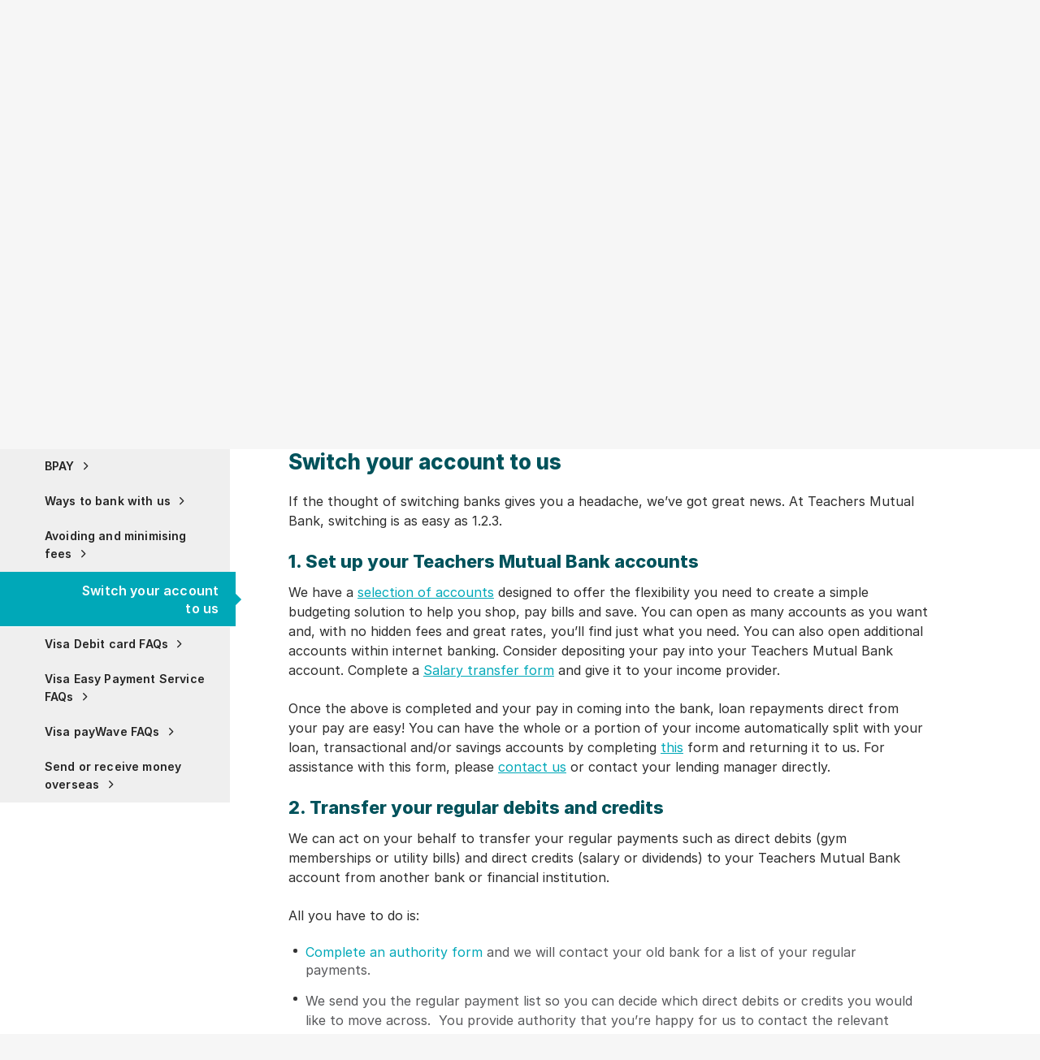

--- FILE ---
content_type: text/html; charset=utf-8
request_url: https://www.tmbank.com.au/banking/managing-your-account
body_size: 41657
content:
<!doctype html>
<!--[if lt IE 7]>   <html lang="en" dir="ltr" class="no-js ie ie6 lt-ie10 lt-ie9 lt-ie8 lt-ie7"> <![endif]-->
<!--[if IE 7]>      <html lang="en" dir="ltr" class="no-js ie ie7 lt-ie10 lt-ie9 lt-ie8"> <![endif]-->
<!--[if IE 8]>      <html lang="en" dir="ltr" class="no-js ie ie8 lt-ie10 lt-ie9"> <![endif]-->
<!--[if IE 9]>      <html lang="en" dir="ltr" class="no-js ie ie9 lt-ie10"> <![endif]-->
<!--[if !IE]>--> 
<html lang="en" dir="ltr" class="no-js">
<!--<![endif]-->
    
<head>	
    <meta charset="UTF-8">    
    

<link rel="icon" type="image/vnd.microsoft.icon" href="/-/media/images/global/favicon.ashx"/>
<link rel="shortcut icon" type="image/vnd.microsoft.icon" href="/-/media/images/global/favicon.ashx"/>
    <meta http-equiv="X-UA-Compatible" content="IE=edge,chrome=1">
    <meta name="viewport" content="width=device-width, initial-scale=1.0, maximum-scale=1.0, user-scalable=0">
    <meta name="apple-mobile-web-app-capable" content="yes" />
    <!--START-->
    

<title>Managing Your Account | Teachers Mutual Bank</title>
<meta name="description" content="Find out more about how Teachers Mutual Bank can help you manage your accounts." />
<meta name="robots" content="Index,Follow,Archive" />
<meta property="twitter:card" content="summary_large_image" />
<meta property="twitter:site" content="@tmbankau" />
<meta property="twitter:title" content="Managing Your Account | Teachers Mutual Bank" />
<meta property="twitter:description" content="Find out more about how Teachers Mutual Bank can help you manage your accounts." />
<meta property="twitter:image" content="https://www.tmbank.com.au/-/media/help-centre/accounts/accounts-social.ashx" />
<meta property="twitter:image:alt" content="A teacher smiles using her mobile device. Visit our Help Centre for self-service assistance." />
<meta property="og:title" content="Managing Your Account | Teachers Mutual Bank" />
<meta property="og:description" content="Find out more about how Teachers Mutual Bank can help you manage your accounts." />
<meta property="og:type" content="website" />
<meta property="og:image" content="https://www.tmbank.com.au/-/media/help-centre/accounts/accounts-social.ashx" />
<meta property="og:image:type" content="image/jpeg" />
<meta property="og:image:width" content="1200" />
<meta property="og:image:height" content="630" />
<meta property="og:image:alt" content="A teacher smiles using her mobile device. Visit our Help Centre for self-service assistance." />
<meta property="og:url" content="http://www.tmbank.com.au/banking/managing-your-account" />
<link rel="canonical" href="https://www.tmbank.com.au/banking/managing-your-account" />



<script src="/bundles/headerJS?v=235DeCRyc2KKtm5-u-WowaGmWHU3ft44y448NxHpMf41"></script>



    <!--END-->
    
<!--Optimizely -->

<!-- End Optimizely -->

    <link rel="apple-touch-icon" sizes="180x180" href="/~/media/global/favicons/apple-touch-icon.png">
<link rel="icon" type="image/png" sizes="32x32" href="/~/media/global/favicons/favicon-32x32.png">
<link rel="icon" type="image/png" sizes="16x16" href="/~/media/global/favicons/favicon-16x16.png">
<link rel="manifest" href="/~/media/global/favicons/site-webmanifest">
<link rel="mask-icon" href="/~/media/global/favicons/safari-pinned-tab.svg" color="#5bbad5">

<meta name="msapplication-TileColor" content="#00aba9">
<meta name="msapplication-config" content="/~/media/global/favicons/browserconfig.xml">
<meta name="theme-color" content="#ffffff">

<meta name="apple-itunes-app" content="app-id=710017344" />

<meta name="smartbanner:title" content="Teachers Mutual Bank" />
<meta name="smartbanner:author" content="Teachers Mutual Bank Limited" />
<meta name="smartbanner:price" content="FREE" />
<meta name="smartbanner:price-suffix-google" content=" - In Google Play" />
<meta name="smartbanner:icon-google" content="/~/media/global/favicons/apple-touch-icon.png" />
<meta name="smartbanner:button" content="VIEW" />
<meta name="smartbanner:button-url-google" content="https://play.google.com/store/apps/details?id=com.appfactory.tmb" />
<meta name="smartbanner:enabled-platforms" content="android" />
<meta name="smartbanner:close-label" content="Close" />
<meta name="smartbanner:disable-positioning" content="true" />
<meta name="smartbanner:hide-ttl" content="31556952000" />

<meta name="google-site-verification" content="yH7fdo974k0-nMecHb_4G8-rHjH1gqFiVYH8Bcru5JA" />
<meta name="format-detection" content="telephone=no" /> 
<script>function OpenIBWindow(url) {var c, b; c = screen.height; b = screen.width; var targetname = "IBANK4"; var a = window.open(url, targetname, "toolbar=yes,menubar=no,location=no,hotkeys=no,directories=no,scrollbars=yes,resizable=yes,status=yes,personalbar=no"); a.moveTo(0, 0); a.resizeTo(b, c); if (a != null) { a.focus(); }}

function initInternetBankingButton() {
Array.prototype.forEach.call(document.querySelectorAll('a.pl01-header-login-button'),
function(btn)

{ btn.href = 'https://ib.tmbank.com.au/'; btn.target = '_blank'; }
);
}

if (document.attachEvent ? document.readyState === "complete" : document.readyState !== "loading") {
    initInternetBankingButton();
} else {
    document.addEventListener('DOMContentLoaded', initInternetBankingButton);
}

/*$(document).ready(function() {
   $('ul.pl11-tabs-nav-list .menu-item.jtab-menu-item a, .pl11-tab-list .menu-item.jtab-menu-item a').click(function(){
        var target_id = $(this).attr('href');
	//Hide all description divs		
	$('ul.pl11-tab-list .jtab-menu-item .pl11-tab-content-body').hide();
		
	// show target div
	$(target_id + ' .pl11-tab-content-body').show();
   });
});
setTimeout(function () {   
        $('ul.pl11-tab-list .jtab-menu-item .pl11-tab-content-body').hide();    
        $('ul.pl11-tab-list .jtab-menu-item.is-active .pl11-tab-content-body').show();   
}, 3000);*/
</script>

<!-- Monsido -->
<script type="text/javascript">
    var _monsido = _monsido || [];
    _monsido.push(['_setDomainToken', 'p7L63OtvWxun480WbqxcWQ']);
    _monsido.push(['_withStatistics', 'true']);
</script>
<script src="/assets/primary/js/vendor/monsido.js" async></script>



<!-- Main Top Hotfix -->
<style type="text/css">
@media (min-width: 704px) {
  main {
    top: 4.9em !important;
  }
}

@media (min-width: 897px) {
  main {
    top: 0 !important;
  }
}

.pl22-rich-content .card-cta{
	margin-left:0!important;
	margin-top: 1em;
}

.pl22-rich-content .link-with-icon {
    padding: 0 1em;
    width: 31%!important;
    border: 2px solid;
    border-radius: 23px;
    border-bottom-right-radius: 0;
    margin-right: 1em;
}
</style>

<!-- GBST Margin Hotfix -->
<style type="text/css">
  iframe[src*="GBST"] {
    margin-bottom: 3.75em;
  }
</style>
    
<script>
    // Define the dataLayer
    var dataLayer = [];

    dataLayer.push({
        'custom-dimension-name': 'breadcrumb',
        'event': 'gaBreadCrumb',
        'breadcrumb': 'Teachers Mutual Bank>Banking>Managing your account',
    });

    dataLayer.push({
        'custom-dimension-name': 'pageTags',
        'event': 'gaPageTags',
        'pageTags': 'bpay, atms, phone banking, visa debit card, ways to deposit, sms banking, cheques, rediATM, online banking, switch your account, app banking',
    });

</script>
	
	<script src="/Assets/primary/js/src/smartbanner.min.js" defer></script>
	<link rel="stylesheet" href="/Assets/primary/css/smartbanner.min.css" type="text/css" media="screen" />
    <style type="text/css">.smartbanner{z-index:1100;}</style>
	
</head>
<body>
    

<div class="js-loadingContainer" style="width: 100%; height: 100%; background-color: rgba(255, 255, 255, 1);
    position: fixed; top: 0; bottom: 0; left: 0; right: 0; z-index: 1100; display: none;">
    <div class="loadingInner" style="margin: 0 auto; text-align: center; height: 120px; display: table-cell;
        width: 100%; vertical-align: middle;">
    <img alt="TMBL dynamic loading wheel animation, symbolising efficient processing and a user-friendly online banking experience." src="/~/media/global/image/loading.ashx" />
    </div>
</div>
<script>
	(function () {
		document.querySelectorAll('.js-loadingContainer')[0].style.display = "table";
	})();
</script>

    

<!-- Google Tag Manager -->
<noscript><iframe src="//www.googletagmanager.com/ns.html?id=GTM-NMDQB7"
height="0" width="0" style="display:none;visibility:hidden"></iframe></noscript>
<script>(function(w,d,s,l,i){w[l]=w[l]||[];w[l].push({'gtm.start':
new Date().getTime(),event:'gtm.js'});var f=d.getElementsByTagName(s)[0],
j=d.createElement(s),dl=l!='dataLayer'?'&l='+l:'';j.async=true;j.src=
'//www.googletagmanager.com/gtm.js?id='+i+dl;f.parentNode.insertBefore(j,f);
})(window,document,'script','dataLayer','GTM-NMDQB7');</script>
<!-- End Google Tag Manager -->

    <form method="post" action="/banking/managing-your-account" id="WebForm" novalidate="novalidate">
<div class="aspNetHidden">
<input type="hidden" name="__EVENTTARGET" id="__EVENTTARGET" value="" />
<input type="hidden" name="__EVENTARGUMENT" id="__EVENTARGUMENT" value="" />
<input type="hidden" name="__VIEWSTATE" id="__VIEWSTATE" value="ZUNK2CZhkeoiBOqGMZlQCd2gI/iOrnlmknqleNTUwwqCV0Uk7OWR8ZckPVNW5KY/OcqQKS2mWpYtHeOwOfeWl3bDycevPplKTj5xyUw1C5TtBtt6Bjzns1hbBx9F8Du1r9ZeA0bu2cr60pgBLYn5/TRoZIKLNZ8TDRxBJMpdDkNoMGGerqTeF/XrP0E8GaGIba3QtuIPlrj1QcKw4nrJoL/rvdpvtAcoisw1OneJDXWmoKLUajBpJbx5HKrXJ8nZ9M+sD99uahEgDMEYCCL2LbxigkIiFx7LW6pEur9aUdcDnYHRJ9fOhgSw/THis3QePtstAyW/x5KkmQxPzvPD76Fo76763krq4jZgOTON0vG7r0LKyAtAt4z+rBZTXd9IzJZM+vhUjjDLXmp9aH7SvQwNUthbC+DXilad0C/iRGvfhUZoF8+60Q+9Zaxe0ZqzBaeb8cTDXmGD/tbc4vyQkygU1Re7deIIYSNwnaH6ywhnnAMYNniKbUVOPXcxPF2RiSKxjiTH09rD97OdWYZVJo2JArgUhe6V8HEAJaDFA1kbF40Sd+RyLSZ7jjX/GpMvwm/a04ckyMMaKzUO6nwpPCyics/98k7ueGvvkGu595pxuf7YeQrhEotuSEKEuTDe9IazzVGuvjW3hhrG6rHj09v3qmm82uSjHIvVbLqvygj60ItHfA2fEQATnbpSR5hgWgLOqN+CpiQ4BKo5lfAINqmoKpxwA+q1+l5Trh0in+d9qCHs4Hl0M8y/6NKn0EhN6zQz21HqQySb6TTI/q8NdBE/CSz4j4BgSWLperu3c+RNWEMAMO1TUuC4hzY2u7l6S5B+4lBTOtM6XN1MyhQK+ObaEb9gfnjgdWSfc5OYOPpH+nChIA6ga4QvHUooAqNwXNQqp72kt4QrVWpvuI/SQLgECZ9XBU3wbL0NYL1ne6MJmnE/fdNr1LTDKFKM3rCf3HvY1+Wh/5hZuB7PlABS5fMAxhgjPN+qlpvEItmkCxD9Q0582c2yALUA/Y+yhRF8uH8jT3CvfUdbxVOxoVdQdIki6NLYGQ7uodHcTWRCg+aiSVpXOYifWqql7H49JJGnclMsXqKj10NfwJoGi6yGTUFoQNvc/Ml5V2v353DQhpMpyJuUYNcfdOX0ruNHy/qCBkofSUVZ4Smhz8vZL5gCQdh/Ni1W/BYbq9C6OU4IpO8qGJfFm7csQN6X4UjR3Z+JkO0dJIawmomVByhof6VqsbPUPsuL3JyLGbTqlfsCLV/JNy28c+xeUgNd3ss9vtbmmkw4RxNBYrFQLIdPDBccsxtK3oG1hWfPUQ1rgdo430XUamoFb0N7QrxFR4n5RZaQ+VCaDnfFUDE7VypBbL4XLTlnL+rI5Gw1R15TAUml2k4if4hdDJFUo/eCGWsZVjYOv6EalR6qlYE2D5+CAaWMoq58VBrr1AdUG7uubLRHtA8n8Q538+SShUixrqnQ0R5GS5fJyvgUGGHfQov/m+LbQ2AW58RAQsgkU0krpVQnmdNAN06NTqLBKCINW4R0Tay80GeesQETL+/4y4msYugJKfdh6WU5H1EnhYs+VrRAgMf6b97xXxrl41gnRvu2t1YkoGARWvcie6K+9ZiI0TbmR53xjccu5dVBJt3tcp4miQaibB3YKU8imrGi4Hlu2fX+you/6C/wZQavjJ/b8QWSLrO9FNPvUMSGNu5KWPBF/OCM9Cv4XFHWPydo8G5Gm6satcC8tRlwXUthAXTQemoRple1qG8WVsbI3+hcMVdxOjxxjDV8/GS8d+txI0K5rZYRHdOH64JLWJY2xNjGyzs60tTJQPW5dcNR9X6YGKEiWUFhNpE1cpIcFs7/K1YWSQCpNyGtXcXbSF5tXJTy/7PCiuyGkHLMMqtvh6PyKsGSVBLYj5tlnQm25mK9RVWhMIsDBb6bG7LltqLersMOSBZolXre3qlqBczv21sWl6ZBr4paKJdnzKvKmysCvT6VIFaeF03bJ6jBKvqw2e8I/u2qlPcKOuUhYhhbKanX3/f5LAhCJuqnYS/HKw4D4W3+rw7WTAOzk1NsuQqknWR+/nhbgF7JdtvLeP90AJIPWgFasaimj/qb/Q/wkFp1R560UOaYQF+iCwYXJDnE+AKjf4Wz7YtbUvjL7gnjoXZYsKn+lua9zZjXNdYFQg1nEVcIs6cYnV31SHcUrKCrmugutp2ztGC8qrB2jmSirj6FGywe/0tlaN0dGAyUUEaxUPoaW6daTNBdfw6+iipi0X4dLvZ3N/DB3g6neQeJ8X3ZhcGJXIRwRGAl4kNl+uEyFNK6d805xPbf1xK9W2K4dY9NAckBzi6NUCrgzDhn47hXP119IRYvjb8ALAURStesg3TG8Y5QKpZ4GRCv6zXVM2/sqoG7ijSptw1TjJdW3ZRUuMzNXxBldgCEu7JdyFj5fsj5eVvyqD84/nDTgBQ2fGV1kYD/[base64]/YygoDCqn4/[base64]/+EvC6UXEpiWDgkBicQ0RiRGZqxlAZfntKuYhijhuWCZ4ZWMMIy27kBN2oOliSrsHa6iXt7MCPOIX/8UT82lJI+41arsUkjJAiI/G5UkkLhvde01MinX/PcTONUA1Gnd0CSCVe8ddNrJqbUVweHsk6dw8qxigEAM4Qtv7sRzssoNsyDLwoUnPjJ9pjuj9Qw1VvjgAlkKDGDoVqBBu4PB90aTSrsl3I8vz8yLmqYkHv0SxuaLDK38Hiz1RiEfEWPwz4kvpOXJyy7S5N0Fp518KAzI3MI/zDPiQY2OXg8uJf7y0QQuI4OMfW/6Efl3FPbmal9FFf3iClEsJ/zWa0D2U8+jiJxBZjHndA9e9kgEqQoEM/UNBDJCncVomlvGqOTYEZivAkMnMgwuKl4HQrkDGyubGZVJ/TWPPUYow1IrGSkLbK7eraf02Q84SjbELIp7rtN8DGQSxcxWocqkIrug8ltCyhksKnBjTSSivZ0n1n3rcP/vzuWgVdH4NxtyX/tlX/E4sITjDg5WE+TYUou7wSF1w6hjcsXdNu44K156q0rAarEtiU3lilw85K+C9dulFaAUG6LrFl4cV8TA0vVO5OU9rnuSBsj0MvOUuugc9jZH3paWH2DHqwu1mQEfMNbZXRT+V5fO/8UCI+gVxnzcHxnCzowCqOzch/okRKb+SXX9KvDcAHeQQJIKVtrhcKkbiIIDUClY3S5QZXgW9es7lZDtcblVKR4z2UyrZv0kkH6tRH9rgjHK1Su5mh1Hsy2MS8ULfmGJ/u8J89FYSn4FEEBRer8ozCm8x8cbR5OH1iKgSOrUHKjBb8FbWOxcKyLwsqW3LlYhA30MCUWnXE2dwJD2tPrhfEbZnXQdmKA3sg6+wE5VoRB7BwgkfUvcE1cgwjj0tJXOHf/TeJphqM06JnGTVtFz+/[base64]/xZt4STstysKDSGnLLx/I1JJU+M4+06ZgtEsHmJi5we1tbMhinH7QadGnjrgIzbx+6UTfQ7kyGD0oRtLuv5Xpw9Q8G8AoUZl+0xB8ejwZgHV7rr1ZmIygiQdyt7QRQsuwJulQ1StEDJjOTC28GHKJ+kyblst45GuWR+DGSAdFYrz5QQC1P8IhYDTEV4wVW+RqC+qO8FFJ/YPeYwPK1DTwddtnQdCa+KOfHu7PavTVC16S+qb3ADEKwU70B0TGqpiWw25EcsnQ9yKtjxVRPVFdExOfKZmP3lhEfTkLM2sYOcStdPnMHKizVgCgcLhg+9//l/FAMw0P+6AmjWA7azXBuPWwpPyl/ateZb5vJOxjAl93rhqs8e+bD4WDstYnI1cHpcG7FhHtHd2LQO7lq2rz3FF5nUud8gt3LmtO0g3DF95JpkwM9KKFQgcXKq/fOGkqfeo1ypYyqWXwGU2zk1kHKtRQJ+yiKMvw39MTWam0VPvKax3+658GI/AzPCM0+o43oHvzM9ZLgU3Rl5lx9IFyWZw9CBOhLwehEpmOoVdNALtUP98XZ1DzSBZwSz1CfrKsMiUYN7i95nQ6k8BBnwkwH+e0FK7Fp3kMQ+KGfcVj+3U0GusDxOm5ocLoCvjD/0qKqQQ9jFpQGsW1ggQVmyUZk2Y+0re0I8J08h2DnFl3NZGJwduTUkyacccKk+tyYs5Y05DeA3ol/JVqSsMK6lT6N3r0V/EANr+Rn78DUpDeHiZveCh5eeyjuHG2eZHxODtuAM922Ksp6qb2+nOlz2m+QQ1PYKPrOZaOflLHnjBb8kIisJOthYrhf2rA78Aqnk0CoseQXR1YDiKN+SxoVQeAdvEzMNWNB/srsr9I9fGj8tZZZwYG1UBEopWgis21cLg4+3tD9kvi4FQRjgaaKGA9/JVzfPiNw8nHYJKvZM7ED4tTaIac11AJOi3+isZxclLyZQl21PgAwzv85dWTwb9Qew8Oq+FO02GNAjy4w22d5Q92xYSDySxb8E6gGOfxtxBfaVKx7OE2/0p9Qx6H1Wstmfrh4B/kjFqcVmYBuLSLj0no/RJ6lyLGZmwLPVSt3oZY4HZeT9Zj5sgR/25exU+vfUQ/n7vx46dgHxfwXgi7bhB0kZLBzb1DyPo3fGPM+F6TmIJXySE3kKRlMXHPCDrr2C1H5NMd/rwUBIrD1ygoigtn2MBtZKdT0SJhVSm18hHwqVriO9mIDD14AJBoUGHc+mDtjAx5Bo0ae1HcOSYKvW/dNa3qzhaay7PzKfKnJaM4PWfuiAnBUAZGD9Qh5jSKrl7Z9kfu74CI3qAFuqtbw0gsX9rpBkO54DV8gfdlLBFwwIIgQhgVeBe+DHMMKKNn6g/D5Aw9xWgfejy1Lz3YdJ8u24as8AjTaLg9mIf0Irai637nPDbHVfrBhtJUX7pGg7QMkwBreCy0LMFeFhmx+SoJgM6RACuSA6WRnYb7NZO/qDUO9mNk2QB+njQH9del0fXz2++1AeyWnCz7AJb6wdC1ccDMx/75xCIWemACOAEug+uAFp44/4Lru4XUILvHiG9eddmnn6NdTU46mhO5eroWAR5Nbo59fUMO31qDZGg7yWARqEGzeMXTeuhiJYEj1TdVpgdSzXorseHtPR32503zPV0E5yrGqR6B31JoDzpWruxldOLxPkxLtelqaZSbb7NkYwD4lvXlUxYaqfN/QYBsrz1ARw1AGzcuRR9fJ7GU7hB1VfMujX+Wp7ZuaocHBvHIa6a/tgxgndkWErBSbCZ7Xeh0AIdLMCZP5BJikhImUktvBuejnN+Bc9PFiz25KTGliLneox5Q6D9Z4/O5Gb9wdz9nE60clgjf7vZR9cCuyze+8dLwz6eBqkp8ECO3jMH/UP+0Baa7uTtOlItpLQZCYPjQ6wlkwI2MT6e5soTS+CF3r7ZVNTnhq7BtcWbREOAtBfRbt6/p6WPDbFbhU9dq+/Tti2peiDRnX+WuHXpiTtBfGh1aoyfblCPrwAc6klzDoegCmuyEw+IPsKRZXO1WG49tOfXasPOcaG5FGPCtJAfZ5AqoxPOfg23cWjDgx/P6CXrOqwsrZJ3vpIVvkoQB1x1lwLFxkufF65DJM2+Tdu186Vn/lJFScWeKHZsFhZfyXcGcNCu/Nn7Ll6tIrrm2ETbElFkK1WIWCSVSGkl9NunLTyLWmIMocN7CYaWrx+ZJi3aKvcDIUcvlZuMMsh2gdJo1ike01J3ruhDXIn1he7BOu3O5fMGZInq5fUxRpjrdQzhSJZlxqZTIlnW3T41RklEObMDgRGK3hqfrdOGq8Ed0BbiE5606VvGY647zkRZ/GZkS90wjWmjuTlb2Lri769uTg+o4USxU5xUj3Wjd0kYNEHpqpveD/[base64]/ORr7+N4zku1qAlEx3AiMVH8dfrG4O9oAguC8ShfqZ8XTO3MrkSCCxM4K6tUk5sP1dIxj+qFcT43DWZ9TOZvu6Bbd/p05fhTt+ujH7IQ8Gxo0KRAytPkUfiSr+XX/KFYTMgdgLEpaYQ+bLqomI7dsY0h2K3NNZuKQXhB7YpnPiQyK01SJm/Bs5QSi1Y7VCS6kHcKAVjhXNWmC3T4+xjvziUnM7mTPsh2I4vcbcXSLNUkR8aRZGk6HwqdxgBPgGKN3txJp9dcSRRN+0oTdBGfijMwJFm4fwv94aFxSsc+8VjLY3mFAoaPqcYz1EkD1XNxjKdnBp4Z/gufIkz9rZ+g01GnEpinIdj+a7vS9W8Iwz1YTMR0wGlHRY/nr5yplToBgY5md8Zqefk6GRrkskPaTC40UNzJMkKE8I4j8O2ljxmtWoHZGu/cM8CwU4b40dERVBPbigjrJ47xeKy7kVQf81vHQOnPNxr7wFHfmv8BupbVz51OzZvhkQNxa40oxEvc3bn8Wr5lsPv+70jRzSuMeT+qZ791Yw+CcChEzWjVu2HQLHpIngwh+/0EiYrWo58J6TKpjFDxgl2IARmGCOZWA+Gd92qqWfveHQTo1Smbt7Zc64YjqaR+v1o/OZwS3d7MDy9nSqdFzQIhdd9QQeDgkrCNvXDhbWTMSVfVsyIhJD+7mZSZq/Xx4Yf4Dv97Ue3k9iObRMR7ObiS6fEh4UlkUAQfy86gOePhRlLP9YnrR25z7qxr33oqd0VenZo3aCu9tl9bUhhEcePxYcGGWDni477seaR/fs1UcAZV1ycXaS3Bk0uWAEqAIW/Kx9Xw06oz9ascISJ0egZuYE+nFaz3EBf6P10vwgdFU4le0zUX2HDW8ChJCHcV03D43H5v1xLsGiy29NndPccql4dia6NfA1ZOeBiF7Vo2wzj6y8Ad7kEMYDmghPw3PQ0pm48oJFhfEPB3GxV3ngyYVYk1es5H73EjtmtuJ3w5r5NlNc+0CRg550fjlaN/z1Ci3Phwoj8MyK/KFxR7KpryRDThFDIkhD1uWYTZKYgnrsAOxZ6udIkG19aCkc9zVXiRpuVNS0mmf5JJbTWUhw3WxEtihUyi/mjVxoWjweplxxP+JUKFiO96a3zgClD3au+ZFUbn6uO/ZPkfWiEaE+s0cfw609YsD6QSWbQYqf2NzUOmULAl70KMNz1yz4twtEuQt6GpF3tg4IyNx0Xw0mbC+FwIQ9/MHRwjtScclRBc64OOsPsydExhslOE4BaaYWZqUyeAIIi9C+99Axn9Fe5zhbxXwhMqxnK75FPFUnur0ELfQu1Vo/YqUarJFNYIf012T7PWW961QjwwloJBjy6jCD/Yr+xmxm1PmzntZK+wqFJMLTtWkQbiQC17cl2TDAjcey7swTGsm52RsGJpaAr3e+jFkUiwL+dVn9/nPs0Xw+lzvRi/awuYs5J8OWUE7DdrIOyxExvNy0nF+A7AISpOvec4JwwBseie+AYvdJ0+Wp63TSRS6/u15zp7m9BzDjX47srJ26NiFsUFUn3Mm6chkpaGNi0bj7VrwS4Gbu/[base64]/fyI0/3nMoBmbl8xjMnM+/043UaEAqs89dwJdYgKhEEx8i3D58Ne6s7xRvSVCcvsHek1xZGqcKQCJdL65ukkPbSMBX8WK7gYgWvBMcUMwc5sNTS0ymLBSC/yVT2SW5AVZS9mB1+XAF9J0sQZz2j/plrIaw0ptj7s9nfpPf6qlx6TuMEu0iDgf8FpYOMB4iwcsvIEyGgWBeDb0W8bDAzFVuYA8OA7FCtsKmlmWI4liF48CET0XRHVBMhpsLFTjyA/aQv9h0BuNDXvdUajQxvd/hY7GJ4BMa459wRPiZMl1iwloi93j24lhBC1jbgZC3GPiljrMVdzcCFOfM1CNLLSPApJV58yQQrFGWJmUmZRqxuzXFLqcskTTSCAfqXNQ6o3JHMLk9nWxPtDcELN5JcYSTSMzVoF5rViJZt8oIckoVZgg++bb1KXuAJ017oshG29/at6swzt8r7xquW0fRIzjB9CNKTEXErv/p79pqNc2l07IZzV1T3BVsoY5TeGvDWYx+V2WjGbs1VY3tiXg/i0r+8UCLanIx7bhKMHCuxY6P8vwX9bWsmFBjd+4l9GKxi5xgZutUmWQlYM0IAAGBRcTPPhPjnD1T7Tkf3xTiCFkH/SYEMdkZzjqHS/[base64]/awrNm2vsmm2oWxJlG/H0PsBEQmasgs79b6tc0cecZH+vw5oIzEwD21OuPwPS8DfNOFxUvGLohhGsP2X8lq/TYGkkR0ehB0s7Vi9XomsZwba7kfMjXJZpzgkg/TPN960GFCgJMy2SMBZ2iMjURFoBdlhChfJHDY7aWzE3LHNPt5+z0qF8wJxyspuhnZu3dIFg2J++K/No7LcOMFDiB8fUETrgUuvaeeSgy426gFe2ECvJqLj5A91U81dset3v710/1brMZgeIUEM4H4Etrsk3M9QovbvK410CXvOJN1bEYAVJKqbr3BsphGDqGyZmUlONTUv64T1kxoWZhIVO/nkyyLySMDQ8VghUthvwQff6rjEWkpPRBxuz7GAMqMNVV1WDwUQHskTdibXwKHzCqqO1KynUqH7guA0eZqTwefCw6EGWoIN93HWU6uomuTNzSLDK5+B2KEwyyvA0FslDiXb/f9y02Uq7Sx/U11Ou+iYaXb6gf0z/HnBF59rVhHNBTHAdhBBIEJ0Kwg1P8l5nJW7drG1baZMhJR82H7u2OTIht5WhARmlRF45I2p7X8BXvUL8mLWXimkqC5eWDuRItYKGjLONf8sStC749Q0HhPAg+fucV4LfwAcN+4sUCNpEmXmESxim50da1/wLzRrI1ASEw2jevgppIIxCbVYfiC5EqOQzG/QptskBUi1wCleoDUN5/+ySMa2WXUJggJN/LuqTufT11oc7S8DY9KZnijqDWkISygfD/3Bp/UpH7Cn8bhuaP+r2YUyfWepbGa5y6UP9Hr7aReMIYcGJ3axQwUdrbP5wsJ+Z6hVK4QUINecm+dYQP2prIUEBg9GWDTlylb9ITYhmByq6VZvK+T/lTARBF2zKzmYD4fSqABfC7ekwGdgBTuhakbBgHjjzi9ac945rJ7IQb9jf1wEcWRf+UX6nF1Z5ri6Jbk8ptL+tX5EUkK9FSMNaztcOrT+x2nnZemKAZiAqAjTb7gHBFm89ktalugD1GKUZh2u51ckiculp/O9eX0a5NDjKLXq2mg+niZu1oMuECCCdkRFiwK4SuKlSvxwTPdyGqwb9ooV5cRx4qR8rqK/wox4G5n3f0wGrnA7QrERB05/RVlsCLMkpvLs57jOTwYzd68/Ljm8NXfZSlVUghL7DL7pq7uB7QPVnXAV4PBoEmPd/EJz+Qt3UfZpWcqwzdKNKqnxC4URR6Yti6GWWWbvcTY/y824CBXXH/VSIhxJIScbKnKSBgtxxs++u9lRHJwj6JXXNlDCoqlFWE0zgeccaTv2AU+lTe8JFuqRHmUJUzsy1RdcNrQ4Xbmu57H1GiPvug1UGc/hp2cllfX8vEOWaWNp5Kt6fpOTZcXev0KjOgqWtG6n024ZtmV3BLyP+qi4Ojth7ulSlB3S8yDn1Rw8aILyi6pPLY2jz1xS41xfQMHjCK0u13T11fwCQPv9Y/hElZAK4+xlrIPl4EDMXUP0IlDgG7cB6j7bO0QyQCl5UsBf/uZXOF+j5jeDykcky8+XXLEcus0jR1gB8RmBAfUDO/e+7/9gkh08IcZ3yP6CY1hyV3LfCJ/jGZQwVpSITmQoJl95gzap8gvOin/+JSR90GveAyj2RxfIOrKCq41k26eok2ooKDxSX7nxM5lOJTH0VOOcncpBZt4P4GeurhzX0JNo6Pqh0+CluLGmo/TWxnCKtR/[base64]/3Uq+RX6paFgYipdp1E9v0uDlkrlEc3FAvvj1pltvUgsdaiRz8J5muueMZCyP4lbLJFoUyLQhIBI7hluHPKKyeSF5VNRQ4ddKW9GJQQxapfbF72nWAUO6EvO0/RzpVRdj8SdoSV+xWrea7NdmoqJ6KHag+H/IFLGCOQj0nCn6ieHuzzT89L3m3iLm7aW20mJY/3dsJiViymz4LPVAHkamZJJyAsQQrT5FD6PCCkTmO0J9tSGjV2rm3/Lepa5ApL05GIfY0YFWMp5EYGkF633TXtfuvl/[base64]/1yby27Q4yh/ewE0LW4rQpjXUOoNwmyBPqQ2PiFTpXBFKaKb3sB1xp1knNlL8i1VVLPY03nw6fKEiY803VTIKmR4W8cRkOXLMSL8bWLgLDAMAF/6t7PwvNRQQBvhBTllR1mpi+1JU2wjQYr4ZjWGHCUfZySNxX7vte+NthGKRZpXziAJumeTFXRxx1K5tLDKA4E8P+QsEvurO6tIoTJEH2ZCdKZ2IPSZOAk+I3cPSrDr8c1UFmQ+2BgaG8/SAtGjRDKZsXqeqDTDJLLdm37ZQj9At12Ixp5s5AkilCZUwrtTaVGHBwtjPt/6NbHI7KpE7ubh4qqCaupmaAcoTjwUm1V/1yiQtpsCmegzoQVSxl8DmYanvzptlegb3TSe15QZKy2dK4YgxpI35pD9v+re65aZPpdfWCmzmCazVCPpbLHMvX4/oCFFiNdio9sqBwe9FaCkMWFs6pU9NojvuQL+PtG32cYs3p1W+yzjVMaS1k82ZBgJ16bdgXWfvFtbUdItbfeTFGA/fDzlDnc4yjkSPoTRQyuUF+pT6GTxxOO99NV7khs/[base64]/Ags3MYHLB5F2jbbXH+/AvPNNYmTKfX2l8nNPVzsJlmbA6mUZNPb7P4rjk3aV/ZmNlHmIDEIgUU1Lfs6niPHmJCJM4Lii01Ttyj4HGgc6gM9GFYBXq153VCwjsXJ6tOdU6v/+pjlzBsrcZIRmNn4OUOAAh3VPTPdm4SRv0NqRNyQKb+pTCQo0etmYc+Sm6OyuPxC/pyRfZfcW4j9m7rHujhfHu0ku+Bq1aePgkTZ6ZmKQMc+rZehgcC+M0zTyHGzLQEI8YkqpFhaWPxps8lodDkauLhciywoigcSnCmgmLgHfgw46IzWQ8oLuVRgLCIMUnLTO5c8mfgNdpxsn93Z+n8zk4TEoLHBYcmu6sQLSyhOAEnQnQobloICuZU7SjWDi3j8gqjMx/0MVHL1sCL+F00GNjrDVA0BdURDsOqUs+p+c5nUfBD4hJg2LCSjxSlz93aSpMx42ID8JWwh4wawvqDRNAmbkypVfzH8e30AM6xmuf1mGzQF9sKZSMouFkhBI0mBQPSXieaCIUcLelv12VJ95toiIpkuj2z05jPo/8o1CotSSl3kyFNBkfSktEaHUs7VWCvlskldArfjJ29/+V86QGeYiWcwZt4l81NBvmwJCJ05TciV8D5GUTbolh8lJnUoRRKRfwWgOC3g2K/+d8XtQ34dpMOMlZFc6ajJK+yFP3TEM1HYtXRuJbvY/zLH0qzmGt0wt2CQX6dAYm4NwsSs020UXDiVtvueoieuO+KwE8ezKj4XRzhKbIJZbNxgaRSHzon8Saz3fG0eQkfB8kZdypGFy9gJNxoOfhW3pQ/nU09hFcKtxgXJ1eW7CGC8Hpo8RFfW1bPcgMQGBOpgBw30Oyr3MxPYi+iruVzFXVrT/hxyxJJI7GMzfLz4bExZwzvADt1EfV0j6M7/[base64]//LPsNp/2BV/swOrBzgAyPuvJO+Qnekfr+rHsOeJuOSb8wekaHiPjRG34L88xUugi1nk1IAvw6n+OOO9wRJJJSQkdyHABuFdH20sMkUC40flI9cxV1Rz64tpyixbv6dfq2wzoQwd5vgmM/tEagIj0ckot0MHGryA4/kpnaOwTs10B32DXk4iL4lYbO5pzQMrmI4x0NFA+YNHZJugFDQkdQEIppqZzX08cP1FVlPOnGXn/hF2M7i2Oy0vVYR04kJskHjksv46Ka40xIhdmR1+2N3te/2g+ok3IzJS+AAz+qgHSb7a7JjOEBG6mgBz0F2RHIQWmGU385JaOnMtzQ7cEjn7M4d4Z6gPUtf5v6S1vwr4CXrNVgIOjXheuNU5+f937VVRfMe7QnLQ81oPgNq+tDi28+O0WWkVfR49rI6HarZ/83vtI0plbFRW32PaFnq2JRysIj/Qc1FDTjMf+ANzzBDyz29uFisoF0blTgmlhyrjxRFKbK9A7snPtU56ebxRlq246QU1MzWfiKpdt2eNfnNPJ3gr7FnoQ8AtF0ExzpuqUX0I/nZk1SZcKkPctQCpE+i0XvXPJQz6R4+M5HH8K1S9ejn4x9WwulE0MUkH84MGe/AFN/vIDAleSoE1Q5JjS2bm1MEYf5b7SJ3mpPt+RtvJ8DpXfcMnvPmKU5dzGvm7B0JIMMaBLQtK0BdJqoLBNbnfzjPOgm9zBGIcZqk9kCAo8hKR0+w45Xz1AewifzyUx/MVVz1wQms7XSvn9U6ZkjytMHx3gNZfyEy2fM2iQSAOJYv3eFtz0JA08qRw6JYXnvdiRDXlxhiNuBSZO3oBaT5b5tEvjcw6zae7q8B11R/fM0Szo/SwKOEdwILjSzTtRVs9/rhiqHh4bOz5O/DXLLjMKaML9vCXyaKWZA7+JAS9ImWCNAvlGLEAKALVfeeHQd9taozVjKU4qPTW+wkElf6+D1Fu7isDqnYcwXyJcYcGfzalzVDnyShU/uBPGfrjJNxWdw5hWawefz9ALUi7pGXDXiG1Fga6cuLLVxxzMLFj83sSkAozklkRQ54Kfd/l9Um2Wp9eqzJNJBFu/aa3WnK3AVgdV9lM+L1x371M5/YljNx4enVa7YGoLxw8ClI9Jg9iGFPSe53+rL2Oi3hXcMV/O9qhCeDFtB1eMiHAViiHlFFaMi8H1bV9SsMCVHB71wlQEmgEPCZ3VKvywKwExPEC2BlUsyuB/Kh7B5n599KGKsX9Z7MY3UDBMxk2Ljg1k5HYPCiMpkapq5lMU6wnPKlkDUMe8aLzGOksF0bwvX5CmW+zyfzOLN4MGwbI07d/Y88sAVFcja24ssOSf6fD2JvHSKy5KcHu4BpcKnU1FV/e1xlp7IJMi59u9FbJRywEi/ic7QurZCP68jF6Ayr+C7b5sNo2huAKQyJ6140ij1JQQmPoVxO9MmhkPiZ98unNnPob1iLGZfxS2HhGyh1FXZz8jn9QQBFAFmDz1l08Oel4n2H6fBYB4FvR3o5P1feNrp0s2xDlyB2IBUQ3MZfO1T/+JdTHo0I2xpswgkpUWSBLH1SRlkw7rzOy99tAY4ZeZY1FrIZ1fE0Q+r4xgRse6//i9X/1emlgYMH+THhRjdoI/GjjyWkbGw0Y30upa/3pVDAYDLo1SDbfQUfTQHLnCoomeMsP49f+UabalJktz8TJTOUOr6oEmcNB/0WphTgoQ3/i8XrL6ABosu0H8wIjDRWrwIuNkBktLMVUWmtP5AdfwDBV7Wn8g+cHJovt58HYHLmxQj8RpmC4pem0YSEmADnqw6xOMUxfTuqDYdv5QfvPdFa0AxECvVF+8n9fylfZ7uKgtyZ3uKk8w3qTRL5JD0hwbHSSGVGdjv4aEb/b3i0cq7a8x+j/8zJE+2tvpwrXQslvGq7mXJ01C/6wTxI8GhAW4DSi/V9oVDmRFHspt4bvHUKamW3JiW0vTKT6I8iR5QL5iiimoQT6kFMv0kXyiFLcvvymuBKw/dwKb3cGLP9EfWVDufHs4O5Es37pNFyzYOHisj/ItVNdxt/oHv8J067kNlAdQ9WBHd5UNLg2X5ot6Yg==" />
</div>

<script type="text/javascript">
//<![CDATA[
var theForm = document.forms['WebForm'];
if (!theForm) {
    theForm = document.WebForm;
}
function __doPostBack(eventTarget, eventArgument) {
    if (!theForm.onsubmit || (theForm.onsubmit() != false)) {
        theForm.__EVENTTARGET.value = eventTarget;
        theForm.__EVENTARGUMENT.value = eventArgument;
        theForm.submit();
    }
}
//]]>
</script>


<script src="/WebResource.axd?d=pynGkmcFUV13He1Qd6_TZFiUiPG0d72Nd9Uym2GLSHPF95YSZUem25pcE6UbuCTgdE08Bf6urxl7RP3fwDGUwA2&amp;t=638901886312636832" type="text/javascript"></script>


<script src="/ScriptResource.axd?d=NJmAwtEo3Ipnlaxl6CMhvoxSgalFwV-VgDU7Ywm8bvpdhO00j0uqo9beXPlm5n_QCNkOGTVzKpgMo6OQFdCnXVwQTQA1yThI__UQagAJsbhP-j92GI0PkIv1OWlBdWXbJvs6NbWkhk4YycH_tXTDKDkOx4DDyC_ab-CQSciASwI1&amp;t=345ad968" type="text/javascript"></script>
<script src="/ScriptResource.axd?d=dwY9oWetJoJoVpgL6Zq8OF3WE-k77zVMaBDK3xieBuAL_5ihCTm_4oNcH8Y7qmKxUykVOMR_5HGTn5_H5hA8m9N-EA2v1cqXQT1o15cRe4NyUApTmrqL0gNhE5lXlaoUEDTc9fTeCeD6Hh2XLIWyI0sMh7xhQwV_C6ItVUO4A6M1&amp;t=345ad968" type="text/javascript"></script>
<div class="aspNetHidden">

	<input type="hidden" name="__VIEWSTATEGENERATOR" id="__VIEWSTATEGENERATOR" value="7629F167" />
	<input type="hidden" name="__SCROLLPOSITIONX" id="__SCROLLPOSITIONX" value="0" />
	<input type="hidden" name="__SCROLLPOSITIONY" id="__SCROLLPOSITIONY" value="0" />
	<input type="hidden" name="__EVENTVALIDATION" id="__EVENTVALIDATION" value="msclfZeEupjIsCNp/wYtTpmHU/JkwAP/EimcLjx8Pv7GcOLQR873d+o4e0SMImeFJn16XaVDc8wXFoaIVUnKKG/7WR1hGyCC0cNIo22dlMPHvSbg9reqL6YMheendVziIMPxtbCLlPseaNkaSdGY/Q==" />
</div>
        <script type="text/javascript">
//<![CDATA[
Sys.WebForms.PageRequestManager._initialize('ScriptManager1', 'WebForm', [], [], [], 90, '');
//]]>
</script>

        <div class="page-wrap" ng-app="app">
            <header id="main-header" role="banner">
                <div class="l-page-size">
                    <div id="mah__3F0C052E07804FDF8EE09F37E85CCC9D"></div>

<nav class="header jstuck" data-jstuck-container="body" data-jstuck-state="is-header-stuck" data-jstuck-clone="true" data-jstuck-scroll-back="true" data-jstuck-fixios=".pl01-header" data-jstuck-disable-desktop="true">

    <div class="pl01-header hide-for-print clearfix">
        <!-- Accessibility -->
        <div class="accessibility-links">
            <a class="hidden-for-small-up vis-focusable" href="#main-content">Skip to content</a>
            <a class="hidden-for-small-up vis-focusable" href="#main-footer">Skip to footer navigation</a>
        </div>
        <!-- Brand Logo -->
        <div class="pl01-header-brand" role="logo">
            <!-- Trigger Navigation bar on small screens -->
            <a href="#" class="pl01-header-mobile-nav-toggle" data-toggle-target="body" data-toggle-class="is-navigation-toggled" data-toggle-hide=".pl01-header-search-container">
                <span class="hideForAccessibility">Menu</span>
                <span class="pl01-header-icon-menu icon-hamburger"></span>
            </a>
            <a class="logo " href="/" role="link">
                <img src="/-/media/global/logo/desktop/tmb-logo-2024.ashx?h=91&amp;w=499&amp;la=en&amp;hash=60E6BF8A306719977EF9E31EECF0AF5F" class="logo-desktop" width="499" height="91" alt="The logo of Teachers Mutual Bank." />
                <img src="/-/media/global/logo/mobile/logomobile.ashx?h=52&amp;w=196&amp;la=en&amp;hash=777F14B7A59D01784643A97CEE72C8ED" class="logo-mobile" width="196" height="52" alt="The logo of Teachers Mutual Bank." />
            </a>
        </div>
        <!-- Header Search -->
        <div class="pl01-header-search-container" role="search" aria-label="search site">
            <!-- Header Search -->
            <div class="search-form search-header" onkeypress="javascript:return WebForm_FireDefaultButton(event, &#39;ctl19_Search&#39;)">
	
                <label class="search-field-label" for="searchinput">Type text to search</label>
                
                <input name="ctl19$tbSearchTerm" type="text" id="ctl19_tbSearchTerm" class="search-field" placeholder="Search" />
                <input type="submit" name="ctl19$Search" value="" onclick="return document.querySelector(&quot;.pl01-header-search-container .search-field&quot;).value.trim().length > 0;" id="ctl19_Search" class="search-form-button" />
                <span class="search-icon"></span>
            
</div>
        </div>
        <div class="pl01-header-mobile-content">
            <nav class="pl01-header-secondary-nav top-bar" data-topbar role="navigation" data-options="is_hover: false; mobile_show_parent_link: true;">
                
<section class="top-bar-section">
	
		<ul>
			
				<li class="no-dropdown">
					<a href="/join">
						Why Join Us
					</a>
					
					
				</li>
		</ul>
	
		<ul>
			
				<li class="no-dropdown">
					<a href="/home-loans">
						Home Loans
					</a>
					
					
				</li>
		</ul>
	
		<ul>
			
				<li class="no-dropdown">
					<a href="/banking">
						Banking
					</a>
					
					
				</li>
		</ul>
	
		<ul>
			
				<li class="no-dropdown">
					<a href="/credit-card">
						Credit Card
					</a>
					
					
				</li>
		</ul>
	
		<ul>
			
				<li class="no-dropdown">
					<a href="/loans">
						Personal Loans
					</a>
					
					
				</li>
		</ul>
	
		<ul>
			
				<li class="no-dropdown">
					<a href="/insurance">
						Insurance 
					</a>
					
					
				</li>
		</ul>
	
		<ul>
			
				<li class="no-dropdown">
					<a href="/travel">
						Travel
					</a>
					
					
				</li>
		</ul>
	
		<ul>
			
				<li class="no-dropdown">
					<a href="/ways-to-bank">
						Ways to bank
					</a>
					
					
				</li>
		</ul>
	
</section>

            </nav>

            <div class="pl01-header-primary-nav" role="navigation" aria-label="main navigation">
                <ul>
                    
                        <li class="pl01-header-login-li pl01-header-internet-login">
                            <span class="pl01-header-bsb">
                                <strong>BSB:</strong>
                                812-170
                            </span>
                            <a class="pl01-header-login-button pl01-header-login-btn button-login" href="#">
                                INTERNET BANKING
                            </a>
                        </li>
                    
                    

                            
                            <li>
                                <a class="pl01-header-primary-nav-link" href="/sustainability">Sustainability</a>
                            </li>
                        
                            <li>
                                <a class="pl01-header-primary-nav-link" href="/about">About us</a>
                            </li>
                        
                            <li>
                                <a class="pl01-header-primary-nav-link" href="/contact">Contact</a>
                            </li>
                        
                            <li>
                                <a class="pl01-header-primary-nav-link" href="/apply">Apply</a>
                            </li>
                        
                            <li>
                                <a class="pl01-header-primary-nav-link" href="/faq">Help Centre</a>
                            </li>
                        

                        
                    <li>
                        
                    </li>
                </ul>
            </div>

            <div class="pl01-header-information" aria-label="mobile menu contact information">
                <p class="type-h4-primary">
                    BSB
                    <br>
                    <span class="type-theme-tmb" aria-label="bsb">
                        812-170
                    </span>
                </p>
                <p class="pl01-header-information-enquiries type-h4-primary">
                    All enquiries
                    <br>
                    <span class="type-theme-tmb" aria-label="phone number">
                        13 12 21
                    </span>
                </p>
                <p aria-label="opening hours">
                    <small>
                        <p class="pl08-footer-information-enquiries type-h4-primary" style="margin-top: -20px;">Need Help?<br>
<span class="type-theme-tmb" aria-label="Help Centre"><a href="/faq" aria-label="Help Centre">Search now</a></span>
</p>
<p class="pl08-footer-opening-hours" aria-label="opening hours" style="margin-top: 10px;">
<strong>Overseas?</strong><br>
Call +61 2 9735 9111<br><br>
<strong>Phone enquiries</strong> are available 8am to 7pm, weekdays and
9am to 3pm, Saturday.<br><br>
<a href="/contact/locations/" class="link-feature">Our offices</a></p>

                    </small>
                </p>
            </div>
            <div class="pl01-header-social" aria-label="mobile menu social links">
                

<style>
    span.social-twitter:before, span.social-twitter:after {        content: "";    }
    .social-twitter:before {            background-color: transparent !important;        height: 1em !important;        bottom: 11px !important;        width: 1em !important;        left: 0 !important;    }
</style>
<h3 class="menu-footer-title">Follow us</h3>
<ul>
    
        <li>
            <a href="https://www.facebook.com/tmbankau" class="social-link"><span class="social-facebook" role="link" aria-label="facebook"></span></a>
        </li>
    
        <li>
            <a href="https://twitter.com/tmbankau" class="social-link">
                <span class="social-twitter" role="link" aria-label="twitter">
                    <svg  width="32" height="32" viewBox="0 0 256 256" xml:space="preserve">                    
                    <g style="stroke: none; stroke-width: 0; stroke-dasharray: none; stroke-linecap: butt; stroke-linejoin: miter; stroke-miterlimit: 10; fill: none; fill-rule: nonzero; opacity: 1;" transform="translate(1.4065934065934016 1.4065934065934016) scale(2.81 2.81)">
                        
	                            <path d="M 0.219 2.882 l 34.748 46.461 L 0 87.118 h 7.87 l 30.614 -33.073 l 24.735 33.073 H 90 L 53.297 38.043 L 85.844 2.882 h -7.87 L 49.781 33.341 L 27.001 2.882 H 0.219 z M 11.793 8.679 h 12.303 L 78.425 81.32 H 66.122 L 11.793 8.679 z" style="stroke: none; stroke-width: 1; stroke-dasharray: none; stroke-linecap: butt; stroke-linejoin: miter; stroke-miterlimit: 10; fill: rgb(0,0,0); fill-rule: nonzero; opacity: 1;" transform=" matrix(1 0 0 1 0 0) " stroke-linecap="round"></path>
                        
                    </g>
                    </svg>
                </span>
            </a>
        </li>
    
        <li>
            <a href="https://www.youtube.com/tmbankau" class="social-link"><span class="social-youtube" role="link" aria-label="youtube"></span></a>
        </li>
    
        <li>
            <a href="https://www.linkedin.com/showcase/teachers-mutual-bank" class="social-link"><span class="social-linkedin" role="link" aria-label="linkedin"></span></a>
        </li>
    
        <li>
          <a href="https://www.instagram.com/tmbankau" class="social-link"><span class="social-instagram" role="link" aria-label="instagram"></span></a>
        </li>
    
</ul>

            </div>
        </div>

        <div class="pl01-header-mobile-menu">
            <!-- Trigger search -->
            <a href="#" class="pl01-header-search-toggle" data-toggle-target=".pl01-header-search-container" data-toggle-class="is-active" data-toggle-focus=".search-header .search-field">
                <span class="hideForAccessibility">Search</span>
                <span class="pl01-header-icon-magnifier icon-search"></span>
            </a>
            
                <a class="pl01-header-login-btn button-login jsLoginBtn" href="#">
                    Login
                </a>
            
        </div>
    </div>
    
</nav>

<div class="mobile-internet-banking">
    <ul>
        <li>
            <a class="pl01-header-login-button pl01-header-login-btn button-login" href="#">INTERNET BANKING</a>
        </li>
        <li class="pl01-header-mobile-login">
            <a class="pl01-header-login-btn button-login" href="#" data-deep_link="redi2paytmbk01://" data-market_link_android="market://details?id=com.appfactory.tmb" data-market_link_apple="/apps">Mobile App</a>
        </li>
    </ul>
</div>

                </div>
            </header>
            <main id="main-content" class="main-background-offset l-base-grid-size" role="main">
				<article>
					
					
					<div id="mah__5B670653BC08467CBDB70CAD6ECE6B5B"></div>


    
    <section class="pl09-hero-banner">
        <div class="pl09-hero-banner-padding row">
            <h1 class="pl09-hero-banner-title">Managing your account</h1>
            <p class="pl09-hero-banner-sub-title"></p>
            <div class="pl09-hero-banner-complex-cta-wrapper">
                
            </div>
        </div>
    </section>    
    
    <nav class="pl10-breadcrumbs l-pulled-left">
        <div class="row">
            

<div class="medium-4 medium-push-8 columns pl10-talk-to-us-cta-container clearfix">
    <!--start of the talk to us container-->
    <nav title="Talk to us" aria-label="Talk to us">
        
            <span class="pl10-title  type-h5-primary">Talk to us</span>
        
        <!--the extra span tag with class="hide-text" is there for accessibility, can still be read when CSS switched off-->
        <ul class="pl10-talk-to-us-list">
            
            
              <li>
	               
			            <a href="tel:131221" class="talk-to-us-link call-button-ga"><span class="talk-to-us-phone" role="link" aria-label="phone"></span><span class="vis-hidden">Phone us</span></a>
		            
	          </li>
            
            
                <li>
                    
                        <a href="/forms/enquiry"  class="talk-to-us-link enquiry-form-button-ga"><span class="talk-to-us-mail" role="link" aria-label="mail"></span><span class="vis-hidden">Email us</span></a>
                    
                </li>
            
            
        </ul>
    </nav>
</div>


<div class="medium-8 medium-pull-4 columns pl10-breadcrumbs-wrapper">
    <!--breadcrumb structured as per http://schema.org/WebPage-->
    <nav aria-label="Breadcrumbs navigation">
        <span class="vis-hidden">Breadcrumbs</span>

        
	            <ul class="pl10-breadcrumbs-list">
	        
                <li>
                    <a class="pl10-breadcrumb-link type-xs-primary" title="Teachers Mutual Bank" role="link" aria-label="Teachers Mutual Bank" href="/">Teachers Mutual Bank</a>
                </li>
            
                <li>
                    <a class="pl10-breadcrumb-link type-xs-primary" title="Banking" role="link" aria-label="Banking" href="/banking">Banking</a>
                </li>
            
                    <li>
                        <span class="pl10-breadcrumb-link pl10-breadcrumb-link-inactive type-xs-primary" title="Managing your account">Managing your account</span>
                    </li>
                </ul>
            

    </nav>
</div>

        </div>
    </nav>

<div id="mah__0117A12787044C5985D06800D7679ECD"></div><div id="mah__869B2E147362414A8103D8BC76B59EA4"></div>
        
    
        
                <div class="pl68-notification" data-cookie="HomeNotification{D1F40BE0-61D9-4CA9-A490-E915E26A2C4D}">
                    <div class="pl68-notification-container">
                        <span class="icon icon-alert pl68-notification-icon"></span>
                        <p class="pl68-notification-copy"><strong>We're aware of scammers calling our members claiming to be from the Bank’s Fraud Team requesting personal information and card details. We will never ask for sensitive information during a phone call.
If you receive a call like this, hang up immediately and contact us using the official number on our website.</strong></p>
                    </div>
                </div>
            
    
        
    
        
    
        
    
        
    

<div id="mah__425187A628554BE9B0C46AF7BEC4AFEF"></div>

<div class="pl11-tabs clearfix jtabs">
    <input type="hidden" name="425187a6-2855-4be9-b0c4-6af7bec4afef" class="jtabs-is-active-id" value="" />
    <nav class="pl11-tabs-nav show-for-large-up menu-tab">
        <div class="menu-sub-menu">
            
                    <ul class="pl11-tabs-nav-list l-list-clean menu-list jtab-menu">
                        
                    <li class="menu-item jtab-menu-item ">
                        <div class="menu-link jtab-menu-link"><a class="menu-link-anchor jtab-menu-link-anchor" href="#ah_bpay">BPAY<span class="menu-link-chevron-right" aria-hidden="true"></span></a></div>
                    </li>
                
                    <li class="menu-item jtab-menu-item ">
                        <div class="menu-link jtab-menu-link"><a class="menu-link-anchor jtab-menu-link-anchor" href="#ah_ways-to-bank">Ways to bank with us<span class="menu-link-chevron-right" aria-hidden="true"></span></a></div>
                    </li>
                
                    <li class="menu-item jtab-menu-item ">
                        <div class="menu-link jtab-menu-link"><a class="menu-link-anchor jtab-menu-link-anchor" href="#ah_avoiding-and-minimising-fees">Avoiding and minimising fees<span class="menu-link-chevron-right" aria-hidden="true"></span></a></div>
                    </li>
                
                    <li class="menu-item jtab-menu-item ">
                        <div class="menu-link jtab-menu-link"><a class="menu-link-anchor jtab-menu-link-anchor" href="#ah_switch-your-account-to-us">Switch your account to us<span class="menu-link-chevron-right" aria-hidden="true"></span></a></div>
                    </li>
                
                    <li class="menu-item jtab-menu-item ">
                        <div class="menu-link jtab-menu-link"><a class="menu-link-anchor jtab-menu-link-anchor" href="#ah_visa-debit-card-faqs">Visa Debit card FAQs<span class="menu-link-chevron-right" aria-hidden="true"></span></a></div>
                    </li>
                
                    <li class="menu-item jtab-menu-item ">
                        <div class="menu-link jtab-menu-link"><a class="menu-link-anchor jtab-menu-link-anchor" href="#ah_visa-easy-payment-service-faqs">Visa Easy Payment Service FAQs<span class="menu-link-chevron-right" aria-hidden="true"></span></a></div>
                    </li>
                
                    <li class="menu-item jtab-menu-item ">
                        <div class="menu-link jtab-menu-link"><a class="menu-link-anchor jtab-menu-link-anchor" href="#ah_visa-paywave-faqs">Visa payWave FAQs<span class="menu-link-chevron-right" aria-hidden="true"></span></a></div>
                    </li>
                
                    <li class="menu-item jtab-menu-item ">
                        <div class="menu-link jtab-menu-link"><a class="menu-link-anchor jtab-menu-link-anchor" href="#ah_send-or-receive-money-overseas">Send or receive money overseas<span class="menu-link-chevron-right" aria-hidden="true"></span></a></div>
                    </li>
                
                    </ul>
                
        </div>
        
    </nav>

    
            <ul class="pl11-tab-list l-list-clean menu-tab jtab-list">
                
            <li class="menu-item jtab-menu-item ">
                <div class="pl11-tab-content tab-content-container" id="ah_bpay">
                    <a name="ah_bpay" tabindex="-1" href=""></a>
                    <div class="pl11-tab-content-header tab-content-header">
                        <h2 class="pl11-tab-content-header-heading menu-link jtab-menu-link">
                            <a class="menu-link-anchor jtab-menu-link-anchor" href="#ah_bpay">BPAY<span class="menu-link-chevron-down" aria-hidden="true"></span></a>
                        </h2>
                    </div>
                    <div class="pl11-tab-content-body clearfix">
                        <div id="mah__F81686C9B99740B3998A32AE47193E0A"></div>

<div class="pl22-rich-content clearfix">
    <img style="float: left; margin-right: 20px; margin-bottom: 20px;" alt="BPAY" src="/-/media/accounts/image/bpay-portrait.ashx?la=en" width="100" height="145" />
<p>BPAY&reg; is a convenient bill paying service available using Internet Banking. You can pay over 17,000 bills, schedule payments in advance plus, receive and view your bills in internet banking using BPAY View&reg;. BPAY View&reg; allows you to receive and pay bills online from participating suppliers.&nbsp;</p>
<p><a rel="noopener noreferrer" href="https://www.bpay.com.au/bpay-for-you#pay-bills" target="_blank" class="link-feature">Find out what bills you can pay with BPAY</a></p>
<h4></h4>
<h4></h4>
<h4>What are the benefits of using BPAY&reg;?</h4>
<ul>
    <li>Pay all your bills with Internet Banking.</li>
    <li>Pay your bills any time, day or night.</li>
    <li>Schedule payment dates to suit you.</li>
    <li>Never wait in queues to pay your bills.</li>
    <li>Once you pay a bill, you can save the details, making it easy for you to pay the same bill next time.</li>
</ul>
<h4>Start using BPAY&reg;</h4>
<p>You do not need to register to use BPAY&reg;, all you need is your BPAY&reg; Biller Code and Reference number (both can be found near the BPAY&reg; logo on your bills).&nbsp;</p>
<p>To get started, log into internet banking and go to BPAY&reg;.</p>
<h4>Managing your bills with BPAY View&reg;</h4>
<p>Have you ever lost a bill? Perhaps you&rsquo;ve missed a payment. Why not register for BPAY View&reg;. This allows you to receive and manage your bills online. BPAY View&reg; is a rewarding service that takes BPAY&reg; to the next level, allowing your bills and statements to be viewed and paid from within internet banking. Say goodbye to paper bills!</p>
<p>You can pay your Teachers Credit Card using BPAY&reg;. Our Biller code is 948505 and the reference number is your card number.</p>
<p>Not all bills are available in BPAY&reg; View. Please refer to your bill or statement for details.</p>
<h4>What is BPAYs iCRN?</h4>
<p>BPAY&rsquo;s Intelligent Customer Reference Number (iCRN) functionality enables organisations to only accept payments that are payable by a certain due date or for a fixed amount or both (i.e. Insurance, licences, fines). This applies to Billers who are identified as iCRN Billers where bill payments are required by a certain due date or for a fixed amount or both (i.e. Insurance, licences, fines). iCRN billers identify themselves in the BPAY section of your bill.</p>
<h4>Why do we need iCRN?</h4>
<p>The iCRN functionality reduces the risk of errors or penalties and can eliminate scenarios where you think that you have paid for a product or service but find out later that the payment is not valid due to paying an incorrect amount or making the payment after the due date (e.g. purchasing or renewing insurance policies). Some organisations have a legal or compliance requirement to receive payment by a certain date or for a certain amount and iCRN reduces the risk associated with these payment collections.
If you require any further information about your particular payment requirements, please contact your Biller directly.</p>
<h4>Variable biller numbers - change effective 15 January 2012</h4>
<p>Some billers use different Customer Reference Number (vCRN) for each bill or different types of bills. &nbsp;Please ensure you always use the customer reference number as shown on the individual bill you are paying. Also, please note that as of 15 January 2012, you cannot set up recurring scheduled payments with a biller who uses variable reference numbers &nbsp;(vCRN), this is to minimise risks associated with scheduling payments to an incorrect reference number.</p>
<h4>How do I make payments to billers using a vCRN?</h4>
<ul>
    <li>To continue making BPAY&reg; payments to billers using a vCRN:&nbsp;</li>
    <li>cancel any existing recurring payments that have been set up previously using the vCRN</li>
    <li>enter these as one-off transactions going forward</li>
</ul>
<p>You will still be able to use your saved biller details, however the vCRN will need to be entered manually each time.</p>
<p><a rel="noopener noreferrer" href="https://www.bpay.com.au/bpay-for-you#pay-bills" target="_blank" class="link-feature">Find out what bills you can pay with BPAY</a></p>
</div> 
                    </div>
                </div>
            </li>
        
            <li class="menu-item jtab-menu-item ">
                <div class="pl11-tab-content tab-content-container" id="ah_ways-to-bank">
                    <a name="ah_ways-to-bank" tabindex="-1" href=""></a>
                    <div class="pl11-tab-content-header tab-content-header">
                        <h2 class="pl11-tab-content-header-heading menu-link jtab-menu-link">
                            <a class="menu-link-anchor jtab-menu-link-anchor" href="#ah_ways-to-bank">Ways to bank with us<span class="menu-link-chevron-down" aria-hidden="true"></span></a>
                        </h2>
                    </div>
                    <div class="pl11-tab-content-body clearfix">
                        <div id="mah__C6B43A9098E24862ABFC7524CFC22308"></div>

<div class="pl22-rich-content clearfix">
    <h3>Visa Debit card</h3>
<p _rdeditor_temp="1">
A Visa Debit card is a great way to access your own funds in your transaction account. You can use it anywhere in Australia and worldwide where Visa is accepted. It even has built in chip card technology for additional security.</p>
<p _rdeditor_temp="1">
A daily withdrawal limit of up to $2,000 applies to cash withdrawals, EFTPOS and Bank@Post.</p>
<p _rdeditor_temp="1">You need to be over 13 years of age to apply for a Visa Debit card.</p>
<p _rdeditor_temp="1">
<a href="/accounts/everyday-banking" class="link-feature">Find out more about transaction accounts</a>&nbsp;</p>
<hr />
<h3>Ways to deposit</h3>
<p _rdeditor_temp="1">There are convenient and simple ways to make deposits into your account.</p>
<h4>Bank@Post&trade;</h4>
<p _rdeditor_temp="1">Bank@Post&trade; is an easy and secure banking service available at over 3,200 Australia Post offices around the country. It&rsquo;s a great option for members who can&rsquo;t make it into our offices. </p>
<p _rdeditor_temp="1">With the Bank@Post service, using your Visa Debit card, you can:</p>
<ul>
    <li>deposit cash</li>
    <li>make withdrawals</li>
</ul>
<hr />
<h3><a name="smsbanking">SMS banking</a></h3>
<p _rdeditor_temp="1">If you want your account balance immediately you can send us an SMS and we will reply with your balance. It&rsquo;s that easy.</p>
<p _rdeditor_temp="1">To get started, you need to register &ndash; you can do this within internet banking and go to 'Self Service' then 'SMS Balance'. Once registered you simply text the word &lsquo;BAL&rsquo; to 0417 13 12 21 and a free text message will be sent to your mobile.</p>
<p _rdeditor_temp="1">To request balances for any of your other accounts simply add the account type as outlined below:</p>
&lsquo;BAL (space) S2&rsquo;<br />
&lsquo;BAL (space) I10&rsquo;<br />
&lsquo;BAL (space) L22&rsquo;
</div> 
                    </div>
                </div>
            </li>
        
            <li class="menu-item jtab-menu-item ">
                <div class="pl11-tab-content tab-content-container" id="ah_avoiding-and-minimising-fees">
                    <a name="ah_avoiding-and-minimising-fees" tabindex="-1" href=""></a>
                    <div class="pl11-tab-content-header tab-content-header">
                        <h2 class="pl11-tab-content-header-heading menu-link jtab-menu-link">
                            <a class="menu-link-anchor jtab-menu-link-anchor" href="#ah_avoiding-and-minimising-fees">Avoiding and minimising fees<span class="menu-link-chevron-down" aria-hidden="true"></span></a>
                        </h2>
                    </div>
                    <div class="pl11-tab-content-body clearfix">
                        <div id="mah__157746A5E129461BB6774883BA961044"></div>

<div class="pl22-rich-content clearfix">
    <h3>Avoiding and minimising fees</h3>
<h4>Use ATMs that offer free withdrawals</h4>
<p>There are now thousands of ATMs across Australia that offer free access to your account. Check the screen carefully when using a machine to see if you will be charged a fee or not before proceeding with your withdrawal.</p>
<h4>Reduce other ATM usage</h4>
<p>The easiest way to avoid ATM fees is to use only ATMs that don't charge a fee. If you must use another ATM to withdraw cash think about how much you might need for the next couple of days rather than just for today - withdrawing larger amounts less often will help reduce fees.</p>
<h4>Get cash out when you shop</h4>
<p>When you are shopping, withdraw cash at the same time as this avoids the need to get cash out at an ATM. &nbsp;You have unlimited EFTPOS transactions so make the most of them.</p>
<h4>Cashless shopping</h4>
<p>There are many ways you can pay for things that don&rsquo;t involve cash. &nbsp;Think about using EFTPOS at the point of purchase with your Visa Debit card.</p>
<h4>Pay bills electronically</h4>
<p>Pay all of your bills electronically. &nbsp;Use our free Internet Banking services to set up regular direct debits and BPAY.</p>
<h4>Use SMS banking for balance enquiries</h4>
<p>For the cost of an SMS you can get your balance at any time anywhere. &nbsp;Simply SMS the word &lsquo;BAL&rsquo; to 0417 13 12 21 and a text message will be sent to your mobile phone with the balance of your Everyday Direct Account. &nbsp;To request balances for any of your other accounts simply add the account type using the example below:</p>
&lsquo;BAL (space) S25&rsquo;<br />
&lsquo;BAL (space) I10&rsquo;<br />
&lsquo;BAL (space) L22&rsquo;<br />
<br />
<h4>Use Internet Banking</h4>
<p>Our Internet Banking services are free. Use them to transfer money, pay bills via BPAY, check your balances &ndash; plus much more. &nbsp;If you are not registered <a href="/faq/banking/getting-started-with-internet-banking">find out how to get started.</a></p>
<h4>Switch to electronic statements&nbsp;</h4>
<p>Choose to <a href="/faq/Accounts/How-do-I-receive-my-bank-statements">receive your statements in Internet Banking</a> and you could save yourself a paper statement fee.</p>
</div> 
                    </div>
                </div>
            </li>
        
            <li class="menu-item jtab-menu-item ">
                <div class="pl11-tab-content tab-content-container" id="ah_switch-your-account-to-us">
                    <a name="ah_switch-your-account-to-us" tabindex="-1" href=""></a>
                    <div class="pl11-tab-content-header tab-content-header">
                        <h2 class="pl11-tab-content-header-heading menu-link jtab-menu-link">
                            <a class="menu-link-anchor jtab-menu-link-anchor" href="#ah_switch-your-account-to-us">Switch your account to us<span class="menu-link-chevron-down" aria-hidden="true"></span></a>
                        </h2>
                    </div>
                    <div class="pl11-tab-content-body clearfix">
                        <div id="mah__E9337F5594A94FD7B485712A0A5BA13C"></div>

<div class="pl22-rich-content clearfix">
    <h3>Switch your account to us</h3>
<p _rdeditor_temp="1">If the thought of switching banks gives you a headache, we&rsquo;ve got great news. At Teachers Mutual Bank, switching is as easy as 1.2.3.</p>
<h4>
1. Set up your Teachers Mutual Bank accounts&nbsp;</h4>
<p>We have a <a href="/accounts">selection of accounts</a>&nbsp;designed to offer the flexibility you need to create a simple budgeting solution to help you shop, pay bills and save. You can open as many accounts as you want and, with no hidden fees and great rates, you&rsquo;ll find just what you need. You can also open additional accounts within internet banking. Consider&nbsp;depositing your pay&nbsp;into your Teachers Mutual Bank account.&nbsp;Complete a <a href="/-/media/banking/pdf/salarytransfer.ashx" target="_blank">Salary transfer form</a>&nbsp;and give it to your income provider.&nbsp;</p>
<p>Once the above is completed and your pay in coming into the bank, loan repayments direct from your pay are easy! You can have the whole or a portion of your income automatically split with your loan, transactional and/or savings accounts by completing <a href="/-/media/global/pdfs/reallocating-pay-or-income-request.ashx" target="_blank">this</a>&nbsp;form and returning it to us. For assistance with this form, please <a href="/contact">contact us</a> or contact your lending manager directly.</p>
<h4>2. Transfer your regular debits and credits</h4>
<p _rdeditor_temp="1">We can act on your behalf to transfer your regular payments such as direct debits (gym memberships or utility bills) and direct credits (salary or dividends) to your Teachers Mutual Bank account from another bank or financial institution.&nbsp;</p>
<p _rdeditor_temp="1">All you have to do is:</p>
<ul>
    <li>
    <div _rdeditor_temp="1"><a href="/-/media/accounts/pdf/switch-of-regular-payments-authority.ashx" target="_blank" title="Opens in a new window">Complete an authority form</a> and we will contact your old bank for a list of your regular payments.
    &nbsp;&nbsp;&nbsp;&nbsp;&nbsp;&nbsp;&nbsp; </div>
    </li>
    <li>
    <p _rdeditor_temp="1">We send you the regular payment list so you can decide which direct debits or credits you would like to move across. &nbsp;You provide authority that you&rsquo;re happy for us to contact the relevant organisations to update your bank details; and we do the rest.</p>
    </li>
    <li>
    <p _rdeditor_temp="1">Each organisation will notify you when your banking details have been updated. This may take up to 3 weeks.&nbsp;</p>
    </li>
</ul>
<p _rdeditor_temp="1">Return the forms to us by scanning your completed and signed forms and email them to&nbsp;<a href="/cdn-cgi/l/email-protection#f787968e9a929983849285819e949284b7839a959bd994989ad99682"><span class="__cf_email__" data-cfemail="a1d1c0d8ccc4cfd5d2c4d3d7c8c2c4d2e1d5ccc3cd8fc2cecc8fc0d4">[email&#160;protected]</span></a> or mail to Reply paid 7501, Silverwater NSW 2128</p>
<h4>3. Close your old account&nbsp;</h4>
<p _rdeditor_temp="1">
Consider closing your accounts with your old bank or financial institution to avoid being charged any fees. We can help you do this too. <a href="/-/media/global/pdfs/authority-to-close-account.ashx">Complete the Authority to close account</a>.</p>
<p>Don't forget that the regular payments list does not include &lsquo;pay anyone&rsquo; (for example, monthly gardener), BPAY or recurring payments where you have supplied your debit or credit card number. You can identify these in internet banking by reviewing your personal payees or BPAY list. Then we can help you re-establish online.<br />
&nbsp;<br />
If you need help to switch to Teachers Mutual Bank, call <strong>13 12 21</strong> 8am to 7pm, weekdays or 9am to 3pm, Saturday.</p>
</div> 
                    </div>
                </div>
            </li>
        
            <li class="menu-item jtab-menu-item ">
                <div class="pl11-tab-content tab-content-container" id="ah_visa-debit-card-faqs">
                    <a name="ah_visa-debit-card-faqs" tabindex="-1" href=""></a>
                    <div class="pl11-tab-content-header tab-content-header">
                        <h2 class="pl11-tab-content-header-heading menu-link jtab-menu-link">
                            <a class="menu-link-anchor jtab-menu-link-anchor" href="#ah_visa-debit-card-faqs">Visa Debit card FAQs<span class="menu-link-chevron-down" aria-hidden="true"></span></a>
                        </h2>
                    </div>
                    <div class="pl11-tab-content-body clearfix">
                        <div id="mah__68D409E5B18C464798D27EBB1222DA68"></div>

<div class="pl22-rich-content clearfix">
    <h3>Frequently asked questions - Visa Debit card</h3>
<h4><a name="whatisavisadebitcard"></a>What is a Visa Debit card? </h4>
<p>A Visa Debit card enables you to use your own money to make purchases online, overseas, over the phone and with a merchant wherever Visa is accepted. The same card also gives you access to Australian and international ATMs where the Visa PLUS logo is displayed. </p>
<h4><a name="whocanapplyforavisadebitcard"></a>Who can apply for a Visa Debit card? </h4>
<p>You must be 13 years of age or older to apply for a Visa Debit card.</p>
<h4><a name="howcaniapplyforavisadebitcard"></a>How can I apply for a Visa Debit card? </h4>
<p>You can apply for a card by:</p>
<p>&bull;&nbsp;Calling  <a href="tel:131221" title="dial number...">13 12 21</a><br />
&bull;&nbsp;At any of our <a href="https://www.tmbank.com.au/contact">Offices</a><br />
&bull;&nbsp;Completing the&nbsp;<a href="/-/media/global/pdfs/account-access-application.ashx" target="_blank">Visa Debit card application.</a>&nbsp;This form can be sent to us by post or fax.</p>
<p>You will receive a Visa Debit card and a PIN number within 4-6 business days.</p>
<h4>How do I activate my Visa Debit card?</h4>
<p>You can activate your Visa Debit card in Internet Banking. Internet Banking is available via the login button above.</p>
<h4><a name="canihaveanadditionalcard"></a>Can I have an additional card/s? </h4>
<p>Yes. You can choose to have an additional card/s issued to family members or any other persons, providing they are over 13 years of age. The additional card/s operates in the same manner as your primary card and you will be responsible for their usage. <a href="/-/media/global/pdfs/additional-visa-debit-card.ashx?sc_lang=en&amp;hash=8A37F0941EC7C137A09CA4CEF5F460A2" target="_blank">Apply for an Additional Visa Debit card</a></p>
<h4><a name="caniaccess24/7phoneandinternetbankingservices"></a>Can I access Internet Banking services? </h4>
<p>Yes. Internet Banking is available via the login button above.</p>
<h4><a name="howisthevisadebitcardusedtomakepurchases"></a>How is the Visa Debit card used to make purchases? </h4>
<p>When the Visa Debit card is used at an EFTPOS terminal, members have the option of either selecting the savings option which is great for withdrawing cash with your purchase, or selecting the credit option. The credit option will still access your own funds. </p>
<h4><a name="willmycardbeissuedwithpaywavefunctionality"></a>Will my card be issued with the payWave functionality? </h4>
<p>Yes. Visa payWave is a new contactless method of payment. It is a simple, secure and quick payment method for transactions up to $100. The technology enables cardholders to &lsquo;tap&rsquo; their card on a contactless POS terminal to make transactions up to $100, rather than &lsquo;swiping or dipping&rsquo; their card into POS terminals. </p>
<h4><a name="whatisthedifferencebetweenavisadebitcardandavisacreditcard"></a>What is the difference between a Visa Debit card and a Visa credit card? </h4>
<p>A Visa Debit card allows you to pay for your purchases using your own money through the Visa network. A Visa credit card provides you with a &lsquo;credit limit&rsquo; which can be utilised and repaid at a later date. </p>
<p>Unlike the Visa credit card, the Visa Debit card does not have an overdraft facility (unless you apply for an overdraft) and there are no interest charges payable (unless you overdraw). </p>
<h4><a name="caneftposstillbeused"></a>Can EFTPOS still be used? </h4>
<p>Yes. To use EFTPOS, the Visa Debit card can be used in the same manner as a rediCARD, where the savings option is selected and your PIN is keyed in when paying for purchases. </p>
<h4><a name="willireceiveapinnumberwithmyvisadebitcard"></a>Will I receive a PIN number with my Visa Debit card? </h4>
<p>Yes. For a new or additional card, the card will be sent to you in the mail after you&nbsp;receive your PIN. <br />
If you are replacing a damaged card or renewing an existing card, the PIN number will remain the same. </p>
<h4><a name="caniusemyvisadebitcardoverseas"></a>Can I use my Visa Debit card overseas? </h4>
<p>Yes. The Visa Debit card is accepted at more than 24 million locations worldwide. You can also make withdrawals from ATMs where the Visa PLUS logo is displayed. This can help avoid carrying large portions of cash (withdrawal fees apply). </p>
<h4><a name="willineedapinnumberforoverseas"></a>Will I need a PIN number for overseas transactions? </h4>
<p>Yes. Whether you are using a magnetic stripe or chip card, we strongly recommend that you know your PIN before travelling overseas. If you do not know your PIN, please contact us on <a href="tel:131221" title="dial number...">13 12 21</a>. </p>
<h4><a name="whatifmycardislostorstolen"></a>What if my card is lost or stolen? </h4>
<p>If your card is lost, stolen or you believe it may have been compromised, you must advise us immediately.
</p>
<ul>
    <li>Call <a href="tel:131221" title="dial number...">13 12 21</a>. </li>
    <li>Outside Australia, call <a href="tel:+61297359111" title="dial number...">+61 2 9735 9111</a>.</li>
</ul>
<p>If you experience any difficulties with the above numbers, you can place a collect call through your local operator from overseas, to the 24/7&nbsp;<a rel="noopener noreferrer" href="https://www.visa.com.au/support/consumer/lost-stolen-card.html" target="_blank">Visa Global Customer Assistance Service</a> through the local operator on <a href="tel:+13039671090" title="dial number...">+1 303 967 1090</a>.</p>
<h4><a name="ifmycardisloststolenordamagedwilltherebeafee"></a>If my card is lost or damaged, will there be a card replacement fee? </h4>
<p>Yes. A card replacement fee is payable when a card is damaged, captured, lost or the PIN is forgotten.</p>
<p>If you are overseas when your card is lost, stolen or damaged, you can contact&nbsp;<a rel="noopener noreferrer" href="https://www.visa.com.au/support/consumer/lost-stolen-card.html" target="_blank">Visa Global Customer Assistance</a> to request an emergency card. The cost for this service is $150.</p>
<h4><a name="whenshouldireceivethereplacementcardandpin"></a>When should I receive the replacement card and PIN number? </h4>
<p>A replacement card and a new PIN number (if applicable) will be mailed to you separately within 7 business days. </p>
<h4><a name="howdoirenewmycard"></a>My Visa Debit card will expire at the end of this month. How do I renew my card? </h4>
<p>You can continue to use your existing card until the last day of the month stated e.g. if the expiry date is 11/16 the card will expire on 30 November 2016. A renewal card will automatically be issued during the expiry month and your PIN number will remain the same. </p>
<p>If you do not receive your new card by the 21st of the month in which your card expires, please call us on <a href="tel:131221" title="dial number...">13 12 21</a>. </p>
<h4><a name="willmecardbeembeddedwithachip"></a>Will my card be embedded with a chip to give me greater protection from fraud? </h4>
<p>Yes all new, renewal and replacement Visa Debit cards are issued with chips in line with the global standards for card security. </p>
<h4><a name="canimakeinternetphoneandmailpurchases"></a>Can I make internet, phone or mail order purchases using my Visa Debit card? </h4>
<p>Yes. Visa Debit card gives you all the convenience of access to the worldwide Visa network, enabling you to make purchases online or over the phone, like booking tickets or paying a bill. </p>
<p>To make internet, phone or mail orders it is as simple as quoting your card number and expiry date in addition to the CVV number (this is the three digit code located on the back of your card to the right of the signature panel), if requested. </p>
<h4><a name="canisetuprecurringtransactions"></a>Can I set up recurring transactions? </h4>
<p>Yes. You can set up recurring transactions to other organisations like insurance or car repayments to be charged to your card. </p>
<p>To set up a recurring transaction with other organisations, you must provide them with your 16 digit card number and expiry date, and advise the card type is Visa. </p>
<p>As an additional security measure some organisations may require you to provide a CVV number (this is the three digit code located on the back of your card to the right of the signature panel).</p>
<h4><a name="whatisthedailylimitonmyvisadebitcard"></a>What is the daily limit on my Visa Debit card? </h4>
<p>The daily ATM withdrawal limit is $2,000 per card or $2,000 per card for EFTPOS. If pressing the credit option, your daily available limit is the balance of your Everyday or Everyday Direct account. </p>
<h4><a name="verifiedbyvisa"></a>What is Visa Secure? </h4>
<p>Visa Secure is a free service to ensure you are protected while shopping online with your card at participating merchants. All cards are automatically protected.</p>
</div> 
                    </div>
                </div>
            </li>
        
            <li class="menu-item jtab-menu-item ">
                <div class="pl11-tab-content tab-content-container" id="ah_visa-easy-payment-service-faqs">
                    <a name="ah_visa-easy-payment-service-faqs" tabindex="-1" href=""></a>
                    <div class="pl11-tab-content-header tab-content-header">
                        <h2 class="pl11-tab-content-header-heading menu-link jtab-menu-link">
                            <a class="menu-link-anchor jtab-menu-link-anchor" href="#ah_visa-easy-payment-service-faqs">Visa Easy Payment Service FAQs<span class="menu-link-chevron-down" aria-hidden="true"></span></a>
                        </h2>
                    </div>
                    <div class="pl11-tab-content-body clearfix">
                        <div id="mah__26204202BED94E578656E7CA64915E8E"></div>

<div class="pl22-rich-content clearfix">
    <h3>Frequently asked questions - Visa Easy Payment Service</h3>
<h4><a name="whatisthevisaeasypaymentservice?">What is the Visa Easy Payment Service?</a></h4>
<p>The Visa Easy Payment Service has been designed to increase transaction speed and cardholder convenience by eliminating the need for cardholders to enter a PIN when making a Visa card transaction of $35 or less at participating merchants.</p>
<h4><a name="Can I make use of the Visa Easy Payment Service with any Visa card?">Can I make use of the Visa Easy Payment Service with any Visa card?</a></h4>
<p>Yes, you can make use of the Visa Easy Payment Service with any Visa credit, Debit or prepaid card issued by any Australian or international financial institution. </p>
<h4><a name="canichoosenottousethevisaeasypaymentserviceforpurchasesbelow35?">Can I choose not to use the Visa Easy Payment Service for purchases below $35?</a></h4>
<p>You are unable to choose as the Visa Easy Payment Service is chosen by the merchant. If a retailer has implemented the service, Visa Easy Payment Service will not prompt you for a PIN. </p>
<h4><a name="ifidonthavetosignorenterapinhowsecureisit">If I don't have to sign or enter a PIN, how secure is it?</a></h4>
<p>The Visa Easy Payment Service is highly secure and similar to existing Visa card security measures. Each Visa Easy Payment Service is still electronically authorised by us at the time of purchase, hence subject to checking, which is the same case as a normal Visa card transaction. </p>
<h4><a name="whatifilosemyvisacardandsomebodyelseusesit?">What if I lose my Visa card and somebody else uses it?</a></h4>
<p>If you lose your Visa card, we advise that you report it to us immediately. By doing so, you will be entitled to all Visa card protections as provided by Teachers Mutual Bank, including Zero Liability. </p>
<p>Reporting a card lost or stolen will also enable us to cancel the card, hence limiting fraudulent transactions. </p>
<h4><a name="What are the benefits of the Visa Easy Payment Service?">What are the benefits of the Visa Easy Payment Service?</a> </h4>
<p>The Visa Easy Payment Service makes card purchases even faster and easier by eliminating the need to enter a PIN when making a transaction of $35 or less at participating retailers.</p>
<h4><a name="Will the retailer need to provide me with a receipt?">Will the retailer need to provide me with a receipt?</a></h4>
<p>The retailer will only need to provide a receipt upon your request, which again will increase the speed of the transaction. </p>
<h4><a name="What is the difference between Visa payWave and the Visa Easy Payment Service?">What is the difference between Visa payWave and the Visa Easy Payment Service?</a> </h4>
<p>With payWave, you don't need to swipe or dip your card, and the transaction limit is up to $100.</p>
</div> 
                    </div>
                </div>
            </li>
        
            <li class="menu-item jtab-menu-item ">
                <div class="pl11-tab-content tab-content-container" id="ah_visa-paywave-faqs">
                    <a name="ah_visa-paywave-faqs" tabindex="-1" href=""></a>
                    <div class="pl11-tab-content-header tab-content-header">
                        <h2 class="pl11-tab-content-header-heading menu-link jtab-menu-link">
                            <a class="menu-link-anchor jtab-menu-link-anchor" href="#ah_visa-paywave-faqs">Visa payWave FAQs<span class="menu-link-chevron-down" aria-hidden="true"></span></a>
                        </h2>
                    </div>
                    <div class="pl11-tab-content-body clearfix">
                        <div id="mah__B8CE303AD2674280B53375F6F6444032"></div>

<div class="pl22-rich-content clearfix">
    <h3>Frequently asked questions - Visa payWave</h3>
<h4><a name="What is Visa payWave?"></a>What is Visa payWave?</h4>
<p>Visa payWave is a new contactless method of payment - the latest evolution in Visa payments. It is a simple, secure and quick payment method for transactions up to $100. The technology enables cardholders to &lsquo;tap&rsquo; their card on a contactless POS terminal to make transactions <strong>up to $100</strong>, rather than &lsquo;swiping or dipping&rsquo; their card into POS terminals. <br />
<br />
The cards have a tiny antenna embedded into the chip which securely transmits payment instructions to and from a specially adapted card terminal. <br />
<br />
payWave cards feature a distinctive contactless mark<img style="max-width: 24px;" alt="Visa payWave" "height="25';" src="/-/media/accounts/image/contactless.ashx" />and POS terminals for payWave cards will also feature a contactless symbol <img alt="" style="max-width: 24px;" height="25px" src="/-/media/accounts/image/contactless2.ashx" />. </p>
<h4>What happens if I try to purchase goods over $100?</h4>
<p>For purchases exceeding $100 you can still use your Visa payWave-enabled card by entering your PIN to authorise the transaction or insert card and enter your PIN.</p>
<h4><a name="WhyhaveTeachersMutualBankintroducedVisapayWave"></a>Why have Teachers Mutual Bank introduced Visa payWave?</h4>
<p>We have introduced Visa payWave on our Visa Debit card so that our members can make quick and easy transactions. By introducing new and innovative products and features, we can ensure that our members have access to the latest features and benefits on their Visa Debit card. </p>
<p>Visa Debit cards will be issued to our members when: </p>
<ul>
    <li>Members renew their cards </li>
    <li>Members apply for a new card </li>
    <li>Members need a replacement card.</li>
</ul>
<h4><a name="howdoiusemyvisapaywavecard">How do I use my Visa payWave card?</a></h4>
<p>You can make payWave transactions by holding your card within 5cm of the secure contactless reader. Four green lights will appear. This takes no more than half a second. You can then remove your card and the transaction will be complete. You can choose to have a receipt, but this is optional. </p>
<p>Your Visa payWave card still has all the regular features of a non-payWave card, so you can still &lsquo;swipe or dip&rsquo; your card. </p>
<h4><a name="wherecaniusemyvisapaywavecard">Where can I use my Visa payWave card?</a></h4>
<p>You can use your Visa payWave-enabled card at any retailer displaying the contactless symbol <img height="25" alt="Visa payWave" width="41" src="/-/media/accounts/image/contactless2.ashx?h=25&amp;w=41&amp;hash=02FBFB34908523725F2C8059B9C5AC46" style="height: 25px; width: 41px;" />at the point of sale in Australia and overseas.</p>
<p>Some of the retailers who accept payWave functionality include Woolworths, Big W, Dick Smith, Dan Murphy, McDonald&rsquo;s, Bunnings Warehouse, JB Hi-Fi, IGA, ANZ Stadium and FoodWorks. </p>
<h4><a name="What are the benefits of payWave?">What are the benefits of payWave?</a></h4>
<p>A Visa payWave-enabled card is a quicker and more convenient way to pay with the following benefits: </p>
<ul>
    <li>It saves time on both sides of the counter, due to shorter transaction times and shorter queue times. </li>
    <li>It&rsquo;s more convenient, as there is no need to worry about carrying around pockets of cash. </li>
    <li>The card doesn&rsquo;t leave your hand at the checkout when making a contactless purchase. </li>
    <li>There is no need to enter a PIN for purchases to up $100.&nbsp;For purchases exceeding $100 you can still use your Visa payWave-enabled card by entering your PIN to authorise the transaction or insert card and enter your PIN.</li>
</ul>
<h4><a name="Can I still use my card the same way?">Can I still use my card the same way? </a></h4>
<ul>
    <li>You can still use your payWave card at ATM&rsquo;s and make EFTPOS transactions by entering your PIN. The daily limit for ATM is $2,000 and $2,000 for EFTPOS transactions per card per day. </li>
    <li>payWave transaction limit is up to $100 per transaction, however you can still use your payWave card for any transaction over $100 by &lsquo;swiping or dipping&rsquo; the card using PIN. </li>
</ul>
<br />
<h4><a name="When will payWave be effective?"></a>When will payWave be effective? </h4>
<p>payWave functionality has been available since Monday, 4 July 2011 for Visa Debit cards. </p>
<h4><a name="isvisapaywavethesameasvisasmalltickettransactions)?">Are Visa payWave transactions the same as Easy Visa Payment Services (previously known as Visa Small Ticket transactions)?</a></h4>
<p>No, they are not the same. Visa Easy Payment Service allows merchants to accept Visa Debit cards and Teachers Credit Cards without requiring a PIN for transactions <strong>under $35</strong>. The Visa Easy Payment Service transaction is performed in the standard way by &lsquo;swiping or dipping&rsquo; the card. The service is designed to increase transaction speed and cardholder convenience, whilst reducing cash handling and operating costs for merchants.</p>
<p>The major differences between payWave and Visa Easy Payment Services are summarised in the below list:</p>
<p><strong>Visa payWave</strong>: </p>
<ul>
    <li>Transaction limit is up to $100 </li>
    <li>Transaction is performed by tapping the card at contactless terminals </li>
    <li>No PIN or signature is required to authorise the transaction </li>
    <li>Visa&rsquo;s Zero Liability Policy is available for members </li>
    <li>Members have a choice to either use payWave or make transactions by &lsquo;swiping or dipping&rsquo; the card. </li>
</ul>
<p><strong>Easy Visa Payment Services</strong>: </p>
<ul>
    <li>Applies to transactions under $35 </li>
    <li>Transaction is performed by &lsquo;swiping or dipping&rsquo; the card into the terminal </li>
    <li>No PIN is required to authorise the transaction </li>
    <li>Visa&rsquo;s Zero Liability Policy is available for members </li>
    <li>Members do not choose the method of processing transaction as this is solely controlled by the merchant. </li>
</ul>
<h4><a name="Can I choose not to have a payWave card?"></a>Can I choose not to have a payWave card? </h4>
<p>The option to elect a non-payWave card is not available as all new and renewal cards will be automatically issued with payWave. However, you have the option to not use the payWave functionality. You can still choose to &lsquo;swipe or dip&rsquo; your card using a PIN even if a payWave contactless terminal is available. </p>
<h4><a name="Why do I not have a choice to select a payWave card or a non-payWave card?"></a>Why do I not have a choice to select a payWave card or a non-payWave card? </h4>
<br />
<p>Unfortunately, the option to choose is not available for members. However, there are many benefits associated with using payWave card in terms of ease of payment and its convenience. You can still choose to use your card in the way you are most comfortable with &ndash; whether by payWave, PIN.</p>
<p>All payWave Visa cards carry Visa&rsquo;s Zero Liability Policy, which ensures that you are not responsible for unauthorised transactions in the rare instances they occur. If you suspect any unauthorised charges on your card, please call us immediately. </p>
<h4><a name="Can I use my payWave card overseas?">Can I use my payWave card overseas?</a></h4>
<p>Yes, you can use your payWave card wherever the contactless symbol <img style="max-width: 24px;" height="25" alt="Visa payWave" src="/-/media/accounts/image/contactless2.ashx" />&nbsp;is displayed in Australia or overseas. The Visa payWave-enabled card can be used for traditional transactions at millions of locations worldwide wherever the Visa logo is displayed, including over the internet, telephone or via mail order.</p>
<h4><a name="caniusemypaywavecardatretailersthatdonothavepaywaveterminals">Can I use my payWave card at retailers that do not have Visa payWave terminals?</a></h4>
<p>Yes, you can still use your payWave card, as the card&rsquo;s chip and magnetic stripe also allows the card to be used in the same way a traditional Visa card is used, by using a&nbsp;PIN.</p>
<h4><a name="Do I need to select credit, savings, or cheque buttons when I make a transaction?"></a>Do I need to select credit, savings, or cheque buttons when I make a transaction? </h4>
<p>No, you do not need to make any selection as Visa payWave transactions are automatically routed through the credit button.</p>
<h4><a name="What is the difference between payWave and PayPass?"></a>What is the difference between payWave and PayPass? </h4>
<p>payWave is the name of this technology for Visa cards, whereas PayPass is for MasterCard.</p>
<h4><a name="Can PayPass terminals accept payWave card payment?">Can PayPass terminals accept payWave card payment?</a> </h4>
<p>Yes, you can use payWave cards on PayPass terminals.</p>
<h4><a name="Is there any chance that payments may be taken twice from my account?"></a>Is there any chance that payments may be taken twice from my account? </h4>
<p>No, Visa payWave terminals are designed to only make one transaction per card at a time. All Visa payWave terminals are tested and certified to confirm that a card is only read once, before the transaction is concluded. As a safeguard, each transaction must be complete or void before another one can take place.</p>
<h4><a name="How do I know when a payment has been made?"></a>How do I know when a payment has been made? </h4>
<p>The transaction is confirmed by illumination of four green indicator lights and a display message confirming that the transaction has been successful.</p>
<h4><a name="Is the transaction information secure?"></a>Is the transaction information secure?</h4>
<p>Yes, the transaction information is secure because Visa payWave platform is based on secure EMV chip technology which provides both data protection and transaction security via the use of keys and the latest encryption technology. Transactions are processed through the same, reliable payment network as magnetic strip and chip transactions.
</p>
<h4><a name="What features of a contactless card make it secure?"></a>What features of a contactless card make it secure?</h4>
<p>The security features of Visa payWave enabled cards include:</p>
<ul>
    <li>Ultra short read range &ndash; generally less than 4cm </li>
    <li>Your Visa payWave card has its own, unique, built-in, secret key, which is used to generate a unique code for every Visa payWave transaction </li>
    <li>Every Visa payWave transaction is authorised securely </li>
    <li>The power and global reach of the VisaNet system to help prevent fraudulent transactions</li>
</ul>
<p>In addition, cardholders remain in control of their cards during the entire transaction, further reducing the risk of fraud.</p>
<h4><a name="Is this technology as secure as my current Visa card?"></a>Is this technology as secure as my current Visa card? </h4>
<p>Visa payWave-enabled cards are just as secure as your current Visa Debit card and carry the same multiple layers of security protection, including <a href="/security.aspx#ah_card-security">Zero Liability</a>, which ensures members are not responsible for fraudulent or unauthorised transactions. The card never leaves your hands when making transactions, which reduces the risk of fraud.
</p>
<h4><a name="Can I get cash out with a Visa payWave transaction?"></a>Can I get cash out with a Visa payWave transaction? </h4>
<p>No, but if you would like to get cash out, you can obtain cash via the ATM or EFTPOS network using the payWave card.</p>
<h4><a name="What is Visa’s Zero Liability Policy?"></a>What is Visa's Zero Liability Policy?</h4>
<p>This policy is Visa&rsquo;s guarantee that Visa cardholders will not have to bear any liability for an unauthorised transaction, which includes transactions done through theft of the card or card fraud.
</p>
<h4><a name="howdoesvisaszeroliabilitypolicywork">How does Visa&rsquo;s Zero Liability Policy work?</a></h4>
<p>You are protected by this policy when you do the following: </p>
<ul>
    <li>When you select <strong>credit</strong> option and enter PIN </li>
    <li>When you make payWave transactions </li>
    <li>When you do online transactions </li>
    <li>When you conduct phone transactions </li>
    <li>When you make overseas and/or domestic transactions and select the <strong>credit</strong> option. </li>
</ul>
<p>Visa's Zero Liability policy covers Australian and New Zealand-issued cards and does not apply to ATM transactions, transactions not processed by Visa or certain commercial card transactions. Cardholders should notify their issuer promptly of any unauthorised Visa use. Please consult your issuer for additional details. </p>
<p>You should review your monthly statement and report any fraudulent activity as soon as possible, as there is a reasonable time period as to when you can make a claim on fraudulent activity that has taken place.</p>
<h4><a name="Can I request a payWave card prior to the renewal of my existing card?"></a>Can I request a payWave card prior to the renewal of my existing card? </h4>
<p>Yes, you can request a Visa Debit payWave card prior to the expiry of your existing card &ndash; however, a replacement card fee will apply. The same card number and PIN will be issued. You will be automatically issued with a Visa Debit payWave card in the case of a lost or stolen card, where you will be issued with a new card number and PIN.</p>
<h4><a name="Can my identity be stolen through the chip in my hand?"></a>Can my identity be stolen through the chip in my hand? </h4>
<p>Only minimal account and information is stored on a Visa payWave card, which is no more than traditional magnetic stripe cards or contact chip cards. Teachers Mutual Bank Visa payWave cards do not transmit the cardholder name or other personal details such as address or contact details, hence such information cannot be accessed by unauthorised methods.</p>
<h4><a name="Can a counterfeit card be created from intercepted contactless data?"></a>Can a counterfeit card be created from intercepted contactless data?</h4>
<p>The card contains an embedded chip that uses advanced cryptographic security to generate a unique code for each and every transaction. So if a criminal attempts to use intercepted data to manufacture a counterfeit card, the bank that issued your card would be able to identify and prevent the transaction.</p>
</div> 
                    </div>
                </div>
            </li>
        
            <li class="menu-item jtab-menu-item ">
                <div class="pl11-tab-content tab-content-container" id="ah_send-or-receive-money-overseas">
                    <a name="ah_send-or-receive-money-overseas" tabindex="-1" href=""></a>
                    <div class="pl11-tab-content-header tab-content-header">
                        <h2 class="pl11-tab-content-header-heading menu-link jtab-menu-link">
                            <a class="menu-link-anchor jtab-menu-link-anchor" href="#ah_send-or-receive-money-overseas">Send or receive money overseas<span class="menu-link-chevron-down" aria-hidden="true"></span></a>
                        </h2>
                    </div>
                    <div class="pl11-tab-content-body clearfix">
                        <div id="mah__A13BF5415C7F49928D056E454DC32AD6"></div><div id="mah__72FFF6C9820A44848044102206507C1F"></div>

<div class="pl22-rich-content clearfix">
    <h3>International telegraphic transfers<sup>1</sup></h3>
<p>Teachers Mutual Bank has partnered with Convera to offer you international telegraphic transfers so you have the confidence and convenience when sending money overseas.</p>
<p><strong>Please note</strong> that, for these purposes, the agreement is between you and the Bank only.</p>
<p>A fee of $25 applies to foreign currency telegraphic transfers and $40 for AUD telegraphic transfers.</p>
<h3>Send money overseas</h3>
<p>An international Telegraphic Transfer (TT) allows you to electronically send funds directly into your beneficiary&rsquo;s account in a specified currency. TT's are the preferred method to make large value international payments as they can be processed cost-effectively and securely in over 100 currencies.</p>
<p>You can choose for the funds to be either in Australian dollars or the currency of the destination country (note some restrictions may apply*). Telegraphic transfers in AUD will be converted to the local currency by the beneficiary bank and this may add to delays. Please note that TT&rsquo;s are not instant &mdash; they can take anywhere between 2-5 working days to arrive, depending on the country of destination.</p>
<p>To arrange for a TT, complete the International Telegraphic Transfer form before printing and posting or emailing to us.</p>
<p>Please note that TTs to overseas recipients are sent via a network of correspondent banks, each of which may levy their own charge or commission. This is outside of our control. As the fees and charges which may apply will vary according to the circumstances, we are unable to advise the amount of fees charged by parties other than TMBL which may apply to any particular transaction. The amounts which may be charged depend on a number of factors, including (but not limited to) &ndash;</p>
<ul>
    <li>the amount being transferred;</li>
    <li>the destination of the funds; and</li>
    <li>the number of intermediaries involved in the transaction.</li>
</ul>
</div> 
<div id="mah__5897837FA688425CA15CC640BDD1A5D5"></div><div id="mah__12BF98DEA97E454DB5A4C21740F37C91"></div>
<div>
<a href="/-/media/global/pdfs/telegraphic-transfers.ashx" class="button  button-primary button-cta" >Order now</a>

        <p class="type-align-center button-cta-text">Send money overseas</p>
    
 </div>
<div id="mah__B0E956E1B0DE409A9EBDC92CAF103F61"></div><div id="mah__6A8FAE306E434831B77761FD47BE8257"></div>

<div class="pl22-rich-content clearfix">
    <h3>How to receive money from overseas</h3>
<p>An incoming overseas deposit allows you to receive foreign currency into your account that is converted into Australian Dollars (AUD).</p>
<p>You may receive money from overseas by using one of two methods - receiving money using Cuscal, or receiving money using Convera.</p>
<h3>Receiving money using Convera<sup>1</sup></h3>
<p>To start the process, the Bank&rsquo;s Members can simply visit the <a rel="noopener noreferrer" href="https://gpm.convera.com/au/AU/02268-FI" target="_blank">Convera Portal</a>, complete the online form and then send the information provided to your payment sender.&nbsp; We are required by law to collect the information requested in the form. If you are transferring these funds from your overseas bank account in most cases you can perform this transaction yourself via online banking.&nbsp;&nbsp;</p>
<p>Please ask the sender to:</p>
<ul>
    <li>Process the transaction as if you were making a standard domestic transfer e.g. transferring USD from a bank account in the United States, EUR from a bank account in the European Union. Please do NOT pay in AUD.</li>
    <li>Ensure the beneficiary name is as provided on your payment instructions.</li>
    <li>Ensure funds are deposited in the nominated currency into the nominated account.</li>
    <li>Instruct the overseas bank to include the payment reference in the bank's reference field. The Bank and Convera advise that it may not be possible to recover funds from an unintended recipient if you don't provide the correct payment reference.</li>
</ul>
<p>Please note that TTs from overseas recipients are sent via a network of correspondent banks, each of which may levy their own charge or commission.&nbsp; This is outside of our control.&nbsp; As the fees and charges which may apply will vary according to the circumstances, we are unable to advise the amount of fees charged by parties other than TMBL which may apply to any particular transaction. The amounts which may be charged depend on a number of factors, including (but not limited to):</p>
<ul>
    <li>the amount being transferred and</li>
    <li>the number of intermediaries involved in the transaction</li>
</ul>
</div> 
<div id="mah__AB806B689E2B4DC8B51AC095C535E6E0"></div><div id="mah__452472232E2A4B09B891CEF4E2AE7650"></div>
<div>
<a href="https://gpm.convera.com/au/AU/02268-FI" class="button  button-primary button-cta" rel="noopener noreferrer" target="_blank" >Get started</a>

        <p class="type-align-center button-cta-text">Visit the Convera Portal</p>
    
 </div>
<div id="mah__E66B242C6B274D53BD8DFF939A4927A3"></div><div id="mah__003E5EAED89F4F7AB50B5E72B18CA0FB"></div>

<div class="pl22-rich-content clearfix">
    <h4>Receiving money using CUSCAL<sup>2</sup></h4>
<p>You may also receive money from overseas using CUSCAL&rsquo;s service. CUSCAL will not accept funds transferred from overseas directly to themselves, therefore your funds will need to be processed through an intermediary bank. You may be able to nominate either an intermediary bank of your own choosing, or CUSCAL&rsquo;s preferred intermediary bank, NAB.&nbsp;When the money reaches your account, the transaction description will show as &lsquo;Intl Tfr&rsquo; and the senders name. Fees and Charges apply.</p>
<h5>These details are for use by the sending bank:</h5>
<br />
<table style="width: 100%;" border="0" cellspacing="1" cellpadding="2">
    <tbody>
        <tr>
            <td style="background-color: #f5f5f5;">
            <p>Swift code:</p>
            </td>
            <td style="background-color: #f5f5f5;">
            <p>CUSCAU2SXXX</p>
            </td>
        </tr>
        <tr>
            <td>
            <p>Swift bank:</p>
            </td>
            <td>
            <p>CUSCAL, 1 Margaret Street Sydney NSW 2000 Australia</p>
            </td>
        </tr>
        <tr>
            <td style="background-color: #f5f5f5;">
            <p>BSB:</p>
            </td>
            <td style="background-color: #f5f5f5;">
            <p>812-170</p>
            </td>
        </tr>
        <tr>
            <td>
            <p>Account number:</p>
            </td>
            <td>
            <p>Your member number</p>
            </td>
        </tr>
        <tr>
            <td style="background-color: #f5f5f5;">
            <p>Account name:</p>
            </td>
            <td style="background-color: #f5f5f5;">
            <p>Your full name</p>
            </td>
        </tr>
        <tr>
            <td>
            <p>Forward to:</p>
            </td>
            <td>
            <p>Teachers Mutual Bank Limited</p>
            </td>
        </tr>
        <tr>
            <td style="background-color: #f5f5f5;">
            <p>Intermediary bank:</p>
            </td>
            <td style="background-color: #f5f5f5;">
            <p>CUSCAL's preferred intermediary bank is NAB. Swift Code NATAAU3303M.</p>
            </td>
        </tr>
    </tbody>
</table>
<p>Please be aware that CUSCAL take a $6.42 fee, from incoming TT's from the amount you receive from overseas. The Sending Bank and the Intermediary Institution are able to deduct a processing fee for international transfers. Depending on the circumstances, such as the location of the sending financial institution and its commercial arrangements, processing via more than one intermediary bank may be necessary.</p>
<p>
</p>
<table>
    <tbody>
        <tr>
            <td align="center" style="width: 70%;">
            <a rel="noopener noreferrer" class="show-for-medium-up button button-primary button-cta" href="tel:13221" target="_blank">13 12 21</a><br />
            <p><small>Call now</small></p>
            </td>
            <td align="center" style="width: 70%;">
            <a rel="noopener noreferrer" class="show-for-medium-up button button-primary button-cta" href="tel:+61 2 9735 9111" target="_blank">+61 2 9735 9111</a><br />
            <p><small>Contact us from overseas</small></p>
            </td>
        </tr>
    </tbody>
</table>
<hr />
</div> 
<div id="mah__188AEB22E5F949B09A407319B274FFA8"></div><div id="mah__5D82E2CDAFB3477E8CEEF4D924F6DCB3"></div>


<section class="pl52-legal-disclaimer row clearfix is-active" id="pl52-188aeb22e5f949b09a407319b274ffa8">
    <a href="" class="pl52-legal-disclaimer-trigger" data-toggle-target="#pl52-188aeb22e5f949b09a407319b274ffa8" data-toggle-class="is-active" >*Important information</a>
    <div class="pl52-legal-disclaimer-content"> <h4>1. Convera</h4>
<p>Teachers Mutual Bank Limited ABN 30 087 650 459 trading as Teachers Mutual Bank (&ldquo;The Bank&rdquo;) has entered into contractual arrangements with Convera Australia Pty Ltd (ACN 150 129 749; AFSL 404092) ("Convera"), to assist it in fulfilling certain foreign exchange and payment services. The relationship relating to the services described is solely between you and The Bank. Fees and charges may apply, please refer to the International Telegraphic Transfers terms and conditions issued by The Bank. Any advice provided by The Bank is general in nature and does not take into account your personal objectives, financial situation or needs. Convera does not give you any advice, general, personal or otherwise. This communication has been prepared solely for informational purposes and does not in any way create binding obligations. No representations, warranties or conditions of any kind, express or implied, are made in this communication. The Bank has a revenue share arrangement with Convera, where The Bank receives a percentage of the foreign exchange margin revenue and fee revenue (where applicable) for the relevant foreign exchange or payment service.</p>
<p><strong>International Telegraphic Transfers Terms and Conditions<br />
</strong></p>
<p>Telegraphic transfers are available to Members. Telegraphic transfers allow Members to send funds in certain specified currencies directly to their beneficiaries&rsquo; accounts.&nbsp;</p>
<p>The Bank has entered into contractual arrangements with Convera Australia Pty Ltd (ACN 150 129 749; AFSL 404092) ("Convera"), to assist it in fulfilling certain foreign exchange and payment services, including telegraphic transfers. The Bank has a revenue share arrangement with Convera, where the Bank receives a percentage of the foreign exchange margin revenue and fee revenue (where applicable) for the relevant foreign exchange or payment service. These may vary from transaction to transaction. This is because each transaction is based on the total revenue made from the services provided to the Bank, calculated on a tiered basis. If you ask us, we can let you know what the revenue share we will receive from the service we provide you with at the time of the transaction.&nbsp;</p>
<ul>
    <li>the contractual relationship for the provision of telegraphic transfers is solely between you and the Bank;&nbsp;</li>
    <li>requests for telegraphic transfers should be made on the Bank&rsquo;s <a href="/-/media/global/pdfs/telegraphic-transfers.ashx" target="_blank">International Telegraphic Transfer form</a>;&nbsp;</li>
    <li>requests for telegraphic transfers are subject to daily cut off times. Please refer to the <a href="/-/media/global/pdfs/telegraphic-transfers.ashx" target="_blank">International Telegraphic Transfer form</a> for details.&nbsp;</li>
    <li>not all currencies are available for purchase and transfer. The currencies we offer at any time may be found on our website;&nbsp;</li>
    <li>major exchange rates are available on our website. You should note that exchange rates are subject to change at any time without notice;</li>
    <li>you should ensure that all information provided to us on your application form is complete and accurate. We will not be responsible for delays caused by incomplete or inaccurate information. Please see below regarding the importance of providing correct details;</li>
    <li>funds are usually received by the beneficiary bank within 2 to 5 business days. However, please note: depending on the circumstances, a transfer may pass through a number of intermediary or correspondent banks before reaching your beneficiary&rsquo;s bank. Delays may be encountered in the chain of correspondent banks and the internal processing of funds at the beneficiary&rsquo;s bank. There may also be additional charges imposed by banks in the transfer chain. We will pass these on you at cost;</li>
    <li>while you may send funds in AUD, telegraphic transfers made in AUD will be converted to the local currency by the beneficiary bank and this may add to cost and delays. We have no control over whatever exchange rate may be selected by the beneficiary bank;&nbsp;&nbsp;</li>
    <li>we may be prevented by law from transferring monies to some countries and some beneficiaries. Please check with us beforehand if you are uncertain;</li>
    <li>if a payment is returned for any reason, you will be responsible for all charges and any differentials in exchange rates.</li>
</ul>
<p>The Bank may delay, block, freeze or refuse to make a telegraphic transfer where the Bank has reasonable grounds to believe that making the telegraphic transfer may breach Australian law or the law of any other country. Any telegraphic transfer we make for you may be affected by certain laws and regulations. Telegraphic transfers may be interrupted, prevented, delayed or otherwise adversely affected, fully or partially, because of such laws or regulations. This includes instances where we or any intermediary, correspondent or beneficiary banks consider that a law or regulation may apply, or where a government or regulatory authority says that a law or regulation may apply. It is entirely your risk if any telegraphic transfer to be made or received by you is affected by law or regulations. We are not obliged to contest or challenge any act of any government or regulatory authority.</p>
<p><strong>Important</strong>:</p>
<p>You must:</p>
<ul>
    <li>ensure that you have provided us with the correct account details for the beneficiary. The Bank does not check that the beneficiary name matches with the account details you have provided.&nbsp;</li>
</ul>
<p>If you provide incorrect Swift/Bic/Routing codes or account number, it may not be possible to recover moneys from an unintended recipient;&nbsp;</p>
<ul>
    <li>be aware of the possibility of frauds, including investment scams. You should be satisfied that the beneficiary is acting legitimately, particularly if you have not dealt with them previously; and&nbsp;</li>
    <li>you may be required to provide additional information regarding your telegraphic transfer. If you do, you agree that all information may be passed on by the Bank to third parties as required.</li>
</ul>
<p>In order to process your request for a telegraphic transfer, the Bank may disclose your personal information to third parties including, but not limited, to Convera, other banks and beneficiaries overseas for the purpose of processing your telegraphic transfer. For the purposes of these terms and conditions, the term &ldquo;<strong>Other Bank</strong>" means an intermediary (including Convera) and/or beneficiary bank, in Australia or overseas, that may or may not be appointed by us for the purposes of making an telegraphic transfer. You authorise us to provide to the Other Bank information that Other Bank requests us to provide about you in order to manage that Other Bank&rsquo;s obligations under law or regulations including anti-money laundering or countering the financing of terrorism laws. You authorise us to provide to Convera in order for Convera to collect and use your personal information to: (i) provide and facilitate the provision the telegraphic transfer; (ii) comply with regulations relating to anti-money laundering or countering the financing of terrorism; (iii) prevent and detect fraud; (iv) to monitor compliance between the Bank and Convera; (v) for debt recovery purposes; and, to help Convera improve its products, services and operations. You acknowledge that Convera may disclose your personal information it holds to: (i) a member of the Convera group for the purposes of fulfilling telegraphic transfer services that you instruct the Bank to make; (ii) providing benefits, products or services to you or us; (iii) any third party providing services to a member of the Convera group company in respect of telegraphic transfers;&nbsp; (iv) to third parties in countries other than the country in which the information was originally collected or created including third parties in the United States; (v) to any person if required to do so by regulations or legal process; or, (vi) where required by regulations, law enforcement authorities for purposes such as detecting, investigating, prosecuting and preventing crimes, including money laundering and related criminal activity, and the recipients may further disclose the information for these and other related purposes.</p>
<p><strong>Fees &amp; Charges&nbsp;<br />
</strong></p>
<p><strong>The following fees and charges apply:&nbsp;</strong></p>
<p>International Telegraphic Transfers sent in foreign currency (charged at the time of transfer) <strong>$25.00&nbsp;</strong></p>
<p>International Telegraphic Transfers sent in AUD (charged at the time of transfer) <strong>$40.00&nbsp;</strong></p>
<p>Additional charges from overseas banks: <strong>At cost</strong>.</p>
<h4>2. Cuscal</h4>
<p>Cuscal is Australia's leading provider of transactional banking, liquidity and capital management products and superannuation solutions to more than 150 specialist financial services institutions across Australia. They provide clients access to Australian capital markets, payment systems, card schemes, inter-institutional settlement arrangements, and is one of the nation's largest ATM networks.</p> </div>
</section>



                    </div>
                </div>
            </li>
        
            </ul>
        
</div>

					<div class="footer-top"> 
						<a class="global-footer-top-link" data-button="footer-back-to-top" href="#top" target="_self">Back to top</a> 
					</div>
				</article>
            </main>
        </div>
        <footer id="main-footer" class="l-base-grid -size site-footer" role="contentinfo">
            <div id="mah__BB1DB9CBE9684D55B232B6254BD0862B"></div>

<div class="pl08-footer hide-for-print" role="contentinfo">
    <h2 class="vis-hidden">Footer Menu</h2>
    <div class="pl08-footer-wrapper">
        <div class="menu-footer-tab row" role="navigation" aria-label="footer links">
            
            
                    <div class="medium-4 large-2 columns menu-footer-item">
                        <div class="menu-link-wrapper">
                            <a href="#Products" class="menu-footer-link">
                                <h3 class="menu-footer-title">Products</h3>
                            </a>                            
                        </div>

                        <nav class="menu-footer-content" aria-label="section links">
                            
									<ul>
                                    <li>
                                        <a href="/credit-card" class="pl08-footer-nav-link" title="Credit Card" >Credit Card</a>
                                    </li>
                                
                                    <li>
                                        <a href="/home-loans" class="pl08-footer-nav-link" title="Home Loans" >Home Loans</a>
                                    </li>
                                
                                    <li>
                                        <a href="/banking" class="pl08-footer-nav-link" title="Banking" >Banking</a>
                                    </li>
                                
                                    <li>
                                        <a href="/loans" class="pl08-footer-nav-link" title="Personal loans" >Personal loans</a>
                                    </li>
                                
                                    <li>
                                        <a href="/travel" class="pl08-footer-nav-link" title="Travel" >Travel</a>
                                    </li>
                                
                                    <li>
                                        <a href="/ways-to-bank/mobile-wallet" class="pl08-footer-nav-link" title="Mobile wallet" >Mobile wallet</a>
                                    </li>
                                
                                    <li>
                                        <a href="/insurance" class="pl08-footer-nav-link" title="Insurance" >Insurance</a>
                                    </li>
                                </ul>
                                
                        </nav>
                    </div>                    
                
                    <div class="medium-4 large-2 columns menu-footer-item">
                        <div class="menu-link-wrapper">
                            <a href="#Sustainability" class="menu-footer-link">
                                <h3 class="menu-footer-title">Sustainability</h3>
                            </a>                            
                        </div>

                        <nav class="menu-footer-content" aria-label="section links">
                            
									<ul>
                                    <li>
                                        <a href="/sustainability" class="pl08-footer-nav-link" title="Sustainability" >Sustainability</a>
                                    </li>
                                
                                    <li>
                                        <a href="/community/being-a-responsible-business" class="pl08-footer-nav-link" title="Be Ethical" >Be Ethical</a>
                                    </li>
                                
                                    <li>
                                        <a href="/community/creating-a-better-tomorrow" class="pl08-footer-nav-link" title="Climate Action" >Climate Action</a>
                                    </li>
                                
                                    <li>
                                        <a href="/community/responsible-investment-products" class="pl08-footer-nav-link" title="Socially Responsible" >Socially Responsible</a>
                                    </li>
                                
                                    <li>
                                        <a href="/community/investing-in-the-education-community" class="pl08-footer-nav-link" title="Your Community" >Your Community</a>
                                    </li>
                                
                                    <li>
                                        <a href="/community/partners-and-sponsorships" class="pl08-footer-nav-link" title="Partners and sponsorships" >Partners and sponsorships</a>
                                    </li>
                                
                                    <li>
                                        <a href="/planners" class="pl08-footer-nav-link" title="Planners" >Planners</a>
                                    </li>
                                </ul>
                                
                        </nav>
                    </div>                    
                
                    <div class="medium-4 large-2 columns menu-footer-item">
                        <div class="menu-link-wrapper">
                            <a href="#Contact" class="menu-footer-link">
                                <h3 class="menu-footer-title">Contact</h3>
                            </a>                            
                        </div>

                        <nav class="menu-footer-content" aria-label="section links">
                            
									<ul>
                                    <li>
                                        <a href="/contact" class="pl08-footer-nav-link" title="Contact" >Contact</a>
                                    </li>
                                
                                    <li>
                                        <a href="/forms/enquiry" class="pl08-footer-nav-link" title="Enquiry" >Enquiry</a>
                                    </li>
                                
                                    <li>
                                        <a href="/calculators-and-tools" class="pl08-footer-nav-link" title="Calculators and tools" >Calculators and tools</a>
                                    </li>
                                
                                    <li>
                                        <a href="/complaints" class="pl08-footer-nav-link" title="Complaint resolution" >Complaint resolution</a>
                                    </li>
                                
                                    <li>
                                        <a href="/faq" class="pl08-footer-nav-link" title="Help Centre" >Help Centre</a>
                                    </li>
                                
                                    <li>
                                        <a href="/contact/financial-hardship" class="pl08-footer-nav-link" title="Financial hardship" >Financial hardship</a>
                                    </li>
                                
                                    <li>
                                        <a href="/security/fraud-and-scams" class="pl08-footer-nav-link" title="Fraud and scam protection" >Fraud and scam protection</a>
                                    </li>
                                </ul>
                                
                        </nav>
                    </div>                    
                
                    <div class="medium-4 large-2 columns menu-footer-item">
                        <div class="menu-link-wrapper">
                            <a href="#Aboutus" class="menu-footer-link">
                                <h3 class="menu-footer-title">About us</h3>
                            </a>                            
                        </div>

                        <nav class="menu-footer-content" aria-label="section links">
                            
									<ul>
                                    <li>
                                        <a href="/about" class="pl08-footer-nav-link" title="About us" >About us</a>
                                    </li>
                                
                                    <li>
                                        <a href="/about/our-story" class="pl08-footer-nav-link" title="Our story" >Our story</a>
                                    </li>
                                
                                    <li>
                                        <a href="/about/media-releases" class="pl08-footer-nav-link" title="Media releases" >Media releases</a>
                                    </li>
                                
                                    <li>
                                        <a href="/thinkbank" class="pl08-footer-nav-link" title="ThinkBank" >ThinkBank</a>
                                    </li>
                                
                                    <li>
                                        <a href="/about/careers" class="pl08-footer-nav-link" title="Careers" >Careers</a>
                                    </li>
                                
                                    <li>
                                        <a href="/applications-and-forms" class="pl08-footer-nav-link" title="Forms" >Forms</a>
                                    </li>
                                
                                    <li>
                                        <a href="https://www.tmbl.com.au/about/governance" class="pl08-footer-nav-link" title="Governance" >Governance</a>
                                    </li>
                                
                                    <li>
                                        <a href="https://www.tmbl.com.au/about/reports-and-credit-rating" class="pl08-footer-nav-link" title="Reports and disclosures" >Reports and disclosures</a>
                                    </li>
                                </ul>
                                
                        </nav>
                    </div>                    
                            
            
            <h3 class="vis-hidden">Social Links</h3>
            <!-- Social Links -->
            <div class="medium-4 large-2 columns menu-footer-item">
                <nav class="pl08-footer-social" aria-label="mobile menu social links">
					

<style>
    span.social-twitter:before, span.social-twitter:after {        content: "";    }
    .social-twitter:before {            background-color: transparent !important;        height: 1em !important;        bottom: 11px !important;        width: 1em !important;        left: 0 !important;    }
</style>
<h3 class="menu-footer-title">Follow us</h3>
<ul>
    
        <li>
            <a href="https://www.facebook.com/tmbankau" class="social-link"><span class="social-facebook" role="link" aria-label="facebook"></span></a>
        </li>
    
        <li>
            <a href="https://twitter.com/tmbankau" class="social-link">
                <span class="social-twitter" role="link" aria-label="twitter">
                    <svg  width="32" height="32" viewBox="0 0 256 256" xml:space="preserve">                    
                    <g style="stroke: none; stroke-width: 0; stroke-dasharray: none; stroke-linecap: butt; stroke-linejoin: miter; stroke-miterlimit: 10; fill: none; fill-rule: nonzero; opacity: 1;" transform="translate(1.4065934065934016 1.4065934065934016) scale(2.81 2.81)">
                        
	                            <path d="M 0.219 2.882 l 34.748 46.461 L 0 87.118 h 7.87 l 30.614 -33.073 l 24.735 33.073 H 90 L 53.297 38.043 L 85.844 2.882 h -7.87 L 49.781 33.341 L 27.001 2.882 H 0.219 z M 11.793 8.679 h 12.303 L 78.425 81.32 H 66.122 L 11.793 8.679 z" style="stroke: none; stroke-width: 1; stroke-dasharray: none; stroke-linecap: butt; stroke-linejoin: miter; stroke-miterlimit: 10; fill: rgb(0,0,0); fill-rule: nonzero; opacity: 1;" transform=" matrix(1 0 0 1 0 0) " stroke-linecap="round"></path>
                        
                    </g>
                    </svg>
                </span>
            </a>
        </li>
    
        <li>
            <a href="https://www.youtube.com/tmbankau" class="social-link"><span class="social-youtube" role="link" aria-label="youtube"></span></a>
        </li>
    
        <li>
            <a href="https://www.linkedin.com/showcase/teachers-mutual-bank" class="social-link"><span class="social-linkedin" role="link" aria-label="linkedin"></span></a>
        </li>
    
        <li>
          <a href="https://www.instagram.com/tmbankau" class="social-link"><span class="social-instagram" role="link" aria-label="instagram"></span></a>
        </li>
    
</ul>

                </nav>
            </div>
            
            <!-- BSB & Opening Hours -->
            <div class="medium-4 large-2 columns">
                <div class="pl08-footer-information" aria-label="mobile menu contact information">
                    <p class="type-h4-primary pl08-footer-bsb">BSB<br><span class="type-theme-tmb" aria-label="bsb">812-170</span></p>
                    <p class="pl08-footer-information-enquiries type-h4-primary">All enquiries<br><span class="type-theme-tmb" aria-label="phone number">13 12 21</span></p>
                    <p class="pl08-footer-opening-hours" aria-label="opening hours"><p class="pl08-footer-information-enquiries type-h4-primary" style="margin-top: -20px;">Need Help?<br>
<span class="type-theme-tmb" aria-label="Help Centre"><a href="/faq" aria-label="Help Centre">Search now</a></span>
</p>
<p class="pl08-footer-opening-hours" aria-label="opening hours" style="margin-top: 10px;">
<strong>Overseas?</strong><br>
Call +61 2 9735 9111<br><br>
<strong>Phone enquiries</strong> are available 8am to 7pm, weekdays and
9am to 3pm, Saturday.<br><br>
<a href="/contact/locations/" class="link-feature">Our offices</a></p>
</p>
                </div>
            </div>
            
            
            

        </div>
        <!-- Logo & Privacy links -->
        <h3 class="vis-hidden">Privacy and Sitemap</h3>
        <div class="row">
            <div class="medium-6 columns">
                <!-- Brand Logo -->
                <div class="pl08-footer-brand" role="logo">
                    <a class="logo  logo-footer" href="/" role="link">
                        <img src="/-/media/global/logo/desktop/tmb-logo-2024.ashx?h=91&amp;w=499&amp;la=en&amp;hash=60E6BF8A306719977EF9E31EECF0AF5F" class="logo-desktop" width="499" height="91" alt="The logo of Teachers Mutual Bank." />
                    </a>
                </div>
            </div>
            <nav class="pl08-footer-extra-nav medium-6 columns" role="navigation" aria-label="Site policy links">
                <ul class="pl08-footer-extra-nav-list">
                    
                            <a href="/website-terms" class="pl08-footer-extra-nav-link" title="Website terms">Website terms</a>
                        |
                            <a href="/privacy" class="pl08-footer-extra-nav-link" title="Privacy">Privacy</a>
                        |
                            <a href="/security" class="pl08-footer-extra-nav-link" title="Security">Security</a>
                        |
                            <a href="/important-information" class="pl08-footer-extra-nav-link" title="Important information">Important information</a>
                        |
                            <a href="/sitemap" class="pl08-footer-extra-nav-link" title="Sitemap">Sitemap</a>
                        
                </ul>
            </nav>
        </div>
           
        
            <!-- disclaimer -->
            <div class="pl08-footer-discliamer-container">
                <div class="row large-12 columns">
                    <div class="aoc-footer" style="float:left; margin-block-end:15px;">
<img src="/-/media/global/footer/rap-roundel-40x40px-fa5.ashx" style="height:40px; width:40px; float: left; margin: 0px 10px 0px 0px;" alt="Reconciliation Action Plan roundel artwork." />
<p class="type-theme-tmb" style="display: table-cell;"><strong>Teachers Mutual Bank acknowledges the Traditional Custodians of Country throughout Australia and their continuing connections to land, water and Communities. We pay our respects to Aboriginal and Torres Strait Islander Cultures, their Elders past and present and extend that respect to all Aboriginal and Torres Strait Islander Peoples today.</strong></p>
</div>
<p><strong>Teachers Mutual Bank is a division of <a rel="noopener noreferrer" href="https://www.tmbl.com.au/" target="_blank">Teachers Mutual Bank Limited</a>.</strong></p>
<p>For products and services, conditions, <a href="/-/media/global/pdfs/fees-and-charges.ashx?sc_lang=en&amp;hash=97B4D5979FE7089FF33825D46F9056C6" target="_blank">fees and charges</a>&nbsp;apply. These may change or we may introduce new features or fees and charges in the future. Full details are available on this website or on request. Lending criteria apply to approval of credit products. This information is general in nature and does not take your personal objectives, circumstances or needs into account. Consider its appropriateness to these factors before acting on it. Read the disclosure documents for your selected product or service, including the Terms and Conditions or Product Disclosure Statement, before deciding. Unless otherwise specified, the products and services described on this website are available only in Australia from or through Teachers Mutual Bank Limited ABN 30 087 650 459 AFSL and Australian Credit Licence 238981.</p>
                </div>
            </div>
        
        

        <!-- Copyright -->
        <div class="row pl08-footer-copyright-container">
            <div class="small-12 columns">
                <small class="pl08-footer-copyright">
                    &copy; 2026 Teachers Mutual Bank Limited ABN 30 087 650 459 AFSL/Australian Credit Licence 238981
                </small>
                <div class="pl08-footer-stamp-container">
                    <a href="/about#ah_customer-owned-banking" target="_blank"><img src="/-/media/global/image/approvalstamp.ashx" class="pl08-footer-stamp" alt="A roundel showing that we've signed the Customer Owned Banking Code of Practice."></a>
                </div>
            </div>
        </div>
    </div>
</div>

        </footer>
       
    

<script data-cfasync="false" src="/cdn-cgi/scripts/5c5dd728/cloudflare-static/email-decode.min.js"></script><script type="text/javascript">
//<![CDATA[

theForm.oldSubmit = theForm.submit;
theForm.submit = WebForm_SaveScrollPositionSubmit;

theForm.oldOnSubmit = theForm.onsubmit;
theForm.onsubmit = WebForm_SaveScrollPositionOnSubmit;
//]]>
</script>
</form>
    
    
    <link href="/bundles/css?v=ISbEUwffSTwsqIsNWivsJLTS1Gc6xJbBbcXpaR4O7w1" rel="stylesheet"/>

<link href="/bundles/themes/website/Default?v=YszoBZD2KbkACaTWNF6KIRvPp1HdHbRbLpVxGWSKEq81" rel="stylesheet"/>

<link href="/bundles/themes/primary?v=SEQHvvr76GWmSPlFoAhXGJ7OSLMWYx0cdGR1GqQhd01" rel="stylesheet"/>


<script src='/bundles/js?v=IVfUCoAjNPVZs6weQEMEFASZCXlZBZ48P0cOphd4giQ1' defer></script>

<!--[if lte IE 9]><script src='/bundles/jsIE9?v=Awbm4sJPSuBeTzPpRwGfXYXI4wKmH607vgMic22c01'></script><![endif]-->

<!--[if lt IE 9]><script src='/bundles/headerJSIE9?v=fBqQHlYE9pFNCBWPlfSZoi7v09cR61EGEQFt3xUz41'></script><![endif]-->

<script src='/bundles/jsExchangeRate?v=7Cv0kPFglTlqy0zq7RB90onubucceAkNfpgQte1WHHI1' defer></script>

<script src='/bundles/customJS?v=jCxJO1Hkp6EEJKnkpi6AbQpD5xMm0OD1EYw4NGWdbho1' defer></script>




<script>
    (function () {
        function hideLoadingContainer() {
            let el = document.querySelectorAll('.js-loadingContainer')[0];
            el.parentNode.removeChild(el);
        }

        if (document.attachEvent ? document.readyState === "complete" : document.readyState !== "loading") {
            hideLoadingContainer();
        } else {
            document.addEventListener('DOMContentLoaded', hideLoadingContainer);
        }
    })();
</script>

	
<script>(function(){function c(){var b=a.contentDocument||a.contentWindow.document;if(b){var d=b.createElement('script');d.innerHTML="window.__CF$cv$params={r:'9c2187fffe38b86e',t:'MTc2OTExMDkxMy4wMDAwMDA='};var a=document.createElement('script');a.nonce='';a.src='/cdn-cgi/challenge-platform/scripts/jsd/main.js';document.getElementsByTagName('head')[0].appendChild(a);";b.getElementsByTagName('head')[0].appendChild(d)}}if(document.body){var a=document.createElement('iframe');a.height=1;a.width=1;a.style.position='absolute';a.style.top=0;a.style.left=0;a.style.border='none';a.style.visibility='hidden';document.body.appendChild(a);if('loading'!==document.readyState)c();else if(window.addEventListener)document.addEventListener('DOMContentLoaded',c);else{var e=document.onreadystatechange||function(){};document.onreadystatechange=function(b){e(b);'loading'!==document.readyState&&(document.onreadystatechange=e,c())}}}})();</script></body>
</html>


--- FILE ---
content_type: text/javascript; charset=utf-8
request_url: https://www.tmbank.com.au/bundles/customJS?v=jCxJO1Hkp6EEJKnkpi6AbQpD5xMm0OD1EYw4NGWdbho1
body_size: 572
content:
(function(n){var t={quickNav:function(){function t(){var t=window.location.hash;n(".js-wb-nav-link").removeClass("active");t&&n('a[href="'+t+'"]').addClass("active")}t();var i=new IntersectionObserver(function(t){t.forEach(function(t){if(console.log(t),console.log(t.isIntersecting),t.isIntersecting){var i=n(t.target).find("h2").attr("id");console.log(i);console.log(n(this));n(".js-wb-nav-link").each(function(){var t=n(this).attr("href").replace("#","");t===i?n(this).addClass("active"):n(this).removeClass("active")})}})},{root:null,rootMargin:"0px",threshold:.5});n(".js-wb-nav-link").each(function(){var r=n(this).attr("href"),t=n(r).parents(".wb-section");t.get(0)&&(console.log(t.get(0)),i.observe(t.get(0)))});n(".js-wb-nav-link").on("click",function(t){var i=n(this).attr("href"),r=n(i),u=n(".pl87-sticky-nav--wb").outerHeight()+30;n("html, body").stop().animate({scrollTop:r.offset().top-u});t.preventDefault()})},tabs:function(){n(".js-wb-tab-title").on("click",function(){var t=n(this),r=t.data("tab-target"),i=t.closest(".pl88-tabs--wb");i.find(".js-wb-tab-title").removeClass("active");t.addClass("active");i.find(".js-wb-tab-content.active").fadeOut(300,function(){n(this).removeClass("active");i.find(".js-wb-tab-content").each(function(){n(this).data("tab")==r&&n(this).fadeIn(300).addClass("active")})})})},accordion:function(){n(".js-wb-pl89-faqs--wb-title").on("click",function(){var t=n(this).parent(".js-wb-pl89-faqs--wb-item");t.toggleClass("active")})},calculator_tabs:function(){n(".js-wb-calculator-title").on("click",function(){var t=n(this),r=t.data("calculator-target"),i=t.closest(".pl90-tab-calculators--wb");i.find(".js-wb-calculator-title").removeClass("active");t.addClass("active");i.find(".js-wb-calculator-content.active").fadeOut(300,function(){n(this).removeClass("active");i.find(".js-wb-calculator-content").each(function(){n(this).data("tab")==r&&n(this).fadeIn(300).addClass("active")})})})},product_card_alignment:function(){n(".js-wb-pl13-product-module .pl13-product-module-container .features-list-content h3").css("min-height",0);n(".js-wb-pl13-product-module .pl13-product-module-container .features-list-content div:not([class])").css("min-height",0);n(".js-wb-pl13-product-module .pl13-product-module-container").each(function(){var t=0,i=0,r=n(this).find(".features-list-content");r.each(function(){var u=n("h3",this).outerHeight(),r;u>t&&(t=u);r=n("div:not([class])",this).outerHeight();r>i&&(i=r)});r.find("h3").css("min-height",t);r.find("div:not([class])").css("min-height",i)})}};n(function(){t.quickNav();t.tabs();t.accordion();t.calculator_tabs();t.product_card_alignment()});let i="";n(window).on("resize",function(){clearTimeout(i);i=setTimeout(function(){t.product_card_alignment()},100)})})(jQuery)